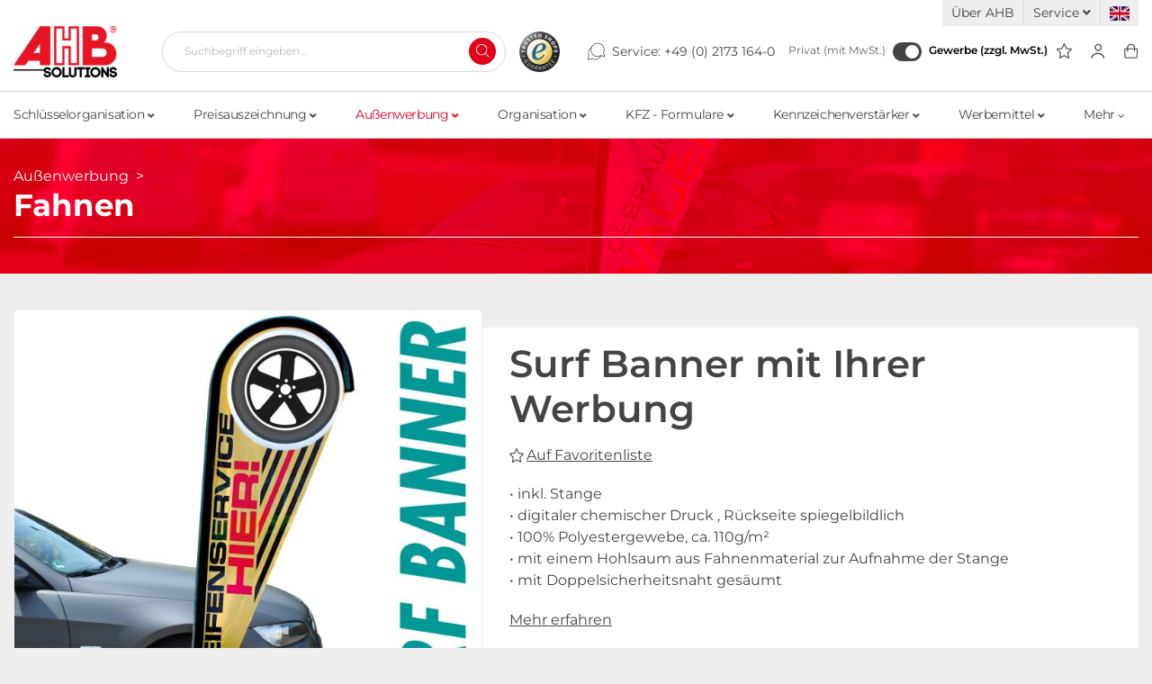

--- FILE ---
content_type: text/html; charset=UTF-8
request_url: https://www.ahb-shop.com/Aussenwerbung/Fahnen/Surf-Banner-mit-Ihrer-Werbung.html
body_size: 21218
content:
<!DOCTYPE html>
<html lang="de" >
    <head>
                        <meta http-equiv="X-UA-Compatible" content="IE=edge"><meta name="viewport" id="Viewport" content="width=device-width, initial-scale=1"><meta http-equiv="Content-Type" content="text/html; charset=UTF-8"><title>Surf Banner mit Ihrer Werbung | Online kaufen</title><meta name="description" content="Surf Banner mit Ihrer Werbung | Online kaufen im AHB Shop | Versandkostenfrei in Deutschland ab 300,- € | Mindestbestellwert 25,- €"><meta name="keywords" content=""><meta property="og:site_name" content="https://www.ahb-shop.com/"><meta property="og:title" content="Surf Banner mit Ihrer Werbung | Online kaufen"><meta property="og:description" content="Surf Banner mit Ihrer Werbung | Online kaufen im AHB Shop | Versandkostenfrei in Deutschland ab 300,- € | Mindestbestellwert 25,- €"><meta property="og:type" content="product"><meta property="og:image" content="https://www.ahb-shop.com/out/pictures/generated/product/1/665_665_75/125090200_surfbanner.jpg"><meta property="og:url" content="https://www.ahb-shop.com/aussenwerbung/fahnen/surf-banner-mit-ihrer-werbung.html"><link rel="canonical" href="https://www.ahb-shop.com/aussenwerbung/fahnen/surf-banner-mit-ihrer-werbung.html"><link rel="alternate" hreflang="x-default" href="https://www.ahb-shop.com/aussenwerbung/fahnen/surf-banner-mit-ihrer-werbung.html"/><link rel="alternate" hreflang="de" href="https://www.ahb-shop.com/aussenwerbung/fahnen/surf-banner-mit-ihrer-werbung.html"/><link rel="alternate" hreflang="en" href="https://www.ahb-shop.com/en/outdoor-displays/flags/surf-banner-set.html"/><!-- iOS Homescreen Icon (version < 4.2)--><link rel="apple-touch-icon-precomposed" media="screen and (resolution: 163dpi)" href="https://www.ahb-shop.com/out/ahb/img/favicons/favicon_512x512.png" /><!-- iOS Homescreen Icon --><link rel="apple-touch-icon-precomposed" href="https://www.ahb-shop.com/out/ahb/img/favicons/favicon_512x512.png" /><!-- iPad Homescreen Icon (version < 4.2) --><link rel="apple-touch-icon-precomposed" media="screen and (resolution: 132dpi)" href="https://www.ahb-shop.com/out/ahb/img/favicons/favicon_512x512.png" /><!-- iPad Homescreen Icon --><link rel="apple-touch-icon-precomposed" sizes="72x72" href="https://www.ahb-shop.com/out/ahb/img/favicons/favicon_512x512.png" /><!-- iPhone 4 Homescreen Icon (version < 4.2) --><link rel="apple-touch-icon-precomposed" media="screen and (resolution: 326dpi)" href="https://www.ahb-shop.com/out/ahb/img/favicons/favicon_512x512.png" /><!-- iPhone 4 Homescreen Icon --><link rel="apple-touch-icon-precomposed" sizes="114x114" href="https://www.ahb-shop.com/out/ahb/img/favicons/favicon_512x512.png" /><!-- new iPad Homescreen Icon and iOS Version > 4.2 --><link rel="apple-touch-icon-precomposed" sizes="144x144" href="https://www.ahb-shop.com/out/ahb/img/favicons/favicon_512x512.png" /><!-- Windows 8 --><meta name="msapplication-TileColor" content="#D83434"> <!-- Kachel-Farbe --><meta name="theme-color" content="#D83434"/><meta name="msapplication-TileImage" content="https://www.ahb-shop.com/out/ahb/img/favicons/favicon_512x512.png"><!-- Fluid --><link rel="fluid-icon" href="https://www.ahb-shop.com/out/ahb/img/favicons/favicon_512x512.png" title="Surf Banner mit Ihrer Werbung | Online kaufen" /><!-- Shortcut Icons --><link rel="shortcut icon" href="https://www.ahb-shop.com/out/ahb/img/favicons/favicon.ico?rand=1" type="image/x-icon" /><link rel="icon" href="https://www.ahb-shop.com/out/ahb/img/favicons/favicon_16x16.png" sizes="16x16" /><link rel="icon" href="https://www.ahb-shop.com/out/ahb/img/favicons/favicon_32x32.png" sizes="32x32" /><link rel="icon" href="https://www.ahb-shop.com/out/ahb/img/favicons/favicon_48x48.png" sizes="48x48" /><link rel="icon" href="https://www.ahb-shop.com/out/ahb/img/favicons/favicon_64x64.png" sizes="64x64" /><link rel="icon" href="https://www.ahb-shop.com/out/ahb/img/favicons/favicon_128x128.png" sizes="128x128" /><link rel="shortcut icon" href="https://www.ahb-shop.com/out/ahb/img/favicons/favicon_animated.gif" type="image/gif" sizes="512x512" /><link rel="preconnect" href="https://www.googletagmanager.com"><link rel="preconnect" href="https://www.google.com"><link rel="preconnect" href="https://www.gstatic.com"><link rel="preconnect" href="https://widgets.trustedshops.com"><link rel="preconnect" href="https://www.ahb-shop.com"><link rel="preconnect" href="https://challenges.cloudflare.com"><link rel="preload" href="" as="font" type="font/woff2" crossorigin="anonymous" /><link rel="preload" href="https://www.ahb-shop.com/modules/makaira/connect/out/dist/makaira.8cc9fa34.min.css" as="style" /><link rel="preload" href="https://www.ahb-shop.com/out/ahb/src/css/styles.min.css?1768469251" as="style" /><link rel="preload" href="https://www.ahb-shop.com/modules/ddoe/visualcms/out/src/css/font-awesome.min.css" as="style" /><link rel="preload" href="https://www.ahb-shop.com/modules/ddoe/visualcms/out/src/css/bootstrap-custom.min.css" as="style" /><link rel="preload" href="https://www.ahb-shop.com/modules/ddoe/visualcms/out/src/css/photoswipe.min.css" as="style" /><link rel="preload" href="https://www.ahb-shop.com/modules/ddoe/visualcms/out/src/css/style.min.css" as="style" /><link rel="preload" as="script" href="https://challenges.cloudflare.com/turnstile/v0/api.js"><link rel="preload" as="script" href="https://www.ahb-shop.com/modules/hal/IndividualPrint/Application/views/out/hal_print_price_ajax.js"><link rel="preload" as="script" href="https://www.ahb-shop.com/out/ahb/src/js/libs/photoswipe.min.js?1768469246"><link rel="preload" as="script" href="https://www.ahb-shop.com/out/ahb/src/js/libs/photoswipe-ui-default.min.js?1768469246"><link rel="preload" as="script" href="https://www.ahb-shop.com/out/wave/src/js/widgets/oxajax.min.js?1682596214"><link rel="preload" as="script" href="https://www.ahb-shop.com/out/wave/src/js/widgets/oxarticlevariant.min.js?1682596214"><link rel="preload" as="script" href="https://www.ahb-shop.com/out/wave/src/js/libs/jqBootstrapValidation.min.js?1682596214"><link rel="preload" as="script" href="https://www.ahb-shop.com/modules/makaira/connect/out/dist/makaira.7bf9b2dd.min.js"><!-- Google Tag Manager --><script>(function(w,d,s,l,i){w[l]=w[l]||[];w[l].push({'gtm.start':new Date().getTime(),event:'gtm.js'});var f=d.getElementsByTagName(s)[0],j=d.createElement(s),dl=l!='dataLayer'?'&l='+l:'';j.async=true;j.src='/gtm.php?id='+i+dl;f.parentNode.insertBefore(j,f);})(window,document,'script','dataLayer','GTM-TR3HG6');</script><!-- End Google Tag Manager -->

                <link rel="stylesheet" type="text/css" href="https://www.ahb-shop.com/modules/makaira/connect/out/dist/makaira.8cc9fa34.min.css" />
<link rel="stylesheet" type="text/css" href="https://www.ahb-shop.com/out/ahb/src/css/styles.min.css?1768469251" />
<link rel="stylesheet" type="text/css" href="https://www.ahb-shop.com/modules/ddoe/visualcms/out/src/css/font-awesome.min.css" />
<link rel="stylesheet" type="text/css" href="https://www.ahb-shop.com/modules/ddoe/visualcms/out/src/css/bootstrap-custom.min.css" />
<link rel="stylesheet" type="text/css" href="https://www.ahb-shop.com/modules/ddoe/visualcms/out/src/css/photoswipe.min.css" />
<link rel="stylesheet" type="text/css" href="https://www.ahb-shop.com/modules/ddoe/visualcms/out/src/css/style.min.css" />


                    <style>
                body {
                    background:#EEEEEE;
                }
            </style>
            </head>
  <!-- OXID eShop Enterprise Edition, Version 6, Shopping Cart System (c) OXID eSales AG 2003 - 2026 - https://www.oxid-esales.com -->

    <body class="cl-details is-lang-de">

    <!-- Google Tag Manager (noscript) -->
    <noscript><iframe src="https://www.googletagmanager.com/ns.html?id=GTM-TR3HG6"
                      height="0" width="0" style="display:none;visibility:hidden"></iframe></noscript>
    <!-- End Google Tag Manager (noscript) -->

        
        <div id="svg-icons" style="display: none;">
            <svg xmlns="http://www.w3.org/2000/svg" style="display: none;">

    <symbol id="menu" viewBox="0 0 21 19">
        <path d="M20 1H1" stroke-linecap="round" stroke-linejoin="round"/>
        <path d="M20 9.30774H1" stroke-linecap="round" stroke-linejoin="round"/>
        <path d="M20 17.6154H1" stroke-linecap="round" stroke-linejoin="round"/>
    </symbol>

    <symbol id="basket" viewBox="0 0 17 18">
        <path fill-rule="evenodd" clip-rule="evenodd" d="M1.94126 7.14378C1.91858 7.14305 1.89603 7.14711 1.87499 7.15571C1.8539 7.16433 1.83476 7.17731 1.81875 7.19383C1.80275 7.21035 1.79017 7.2301 1.78182 7.25187C1.77428 7.27154 1.77033 7.29249 1.77019 7.31366L2.3638 16.5081C2.37049 16.5526 2.39199 16.5935 2.42474 16.6236C2.45956 16.6555 2.50461 16.6731 2.5512 16.6728L2.55463 16.6728L14.7005 16.6728V17.2564L14.7046 16.6728C14.7509 16.6731 14.7957 16.6559 14.8305 16.6243C14.8633 16.5944 14.885 16.5537 14.892 16.5093L15.6084 7.32298C15.6048 7.2771 15.5855 7.23383 15.5538 7.20105C15.5184 7.16457 15.4705 7.14407 15.4205 7.14407H1.95903C1.9531 7.14407 1.94718 7.14397 1.94126 7.14378ZM14.6988 17.84H2.55618C2.23067 17.8416 1.91607 17.7189 1.67289 17.4955C1.42924 17.2717 1.27455 16.9626 1.23868 16.628C1.23777 16.6196 1.23704 16.6111 1.2365 16.6026L0.640895 7.37742C0.640455 7.3706 0.640131 7.36378 0.639923 7.35695C0.634357 7.17422 0.665112 6.99222 0.730336 6.82218C0.795542 6.65219 0.893803 6.49777 1.01909 6.36845C1.14437 6.23914 1.29399 6.13772 1.45868 6.07042C1.62027 6.00439 1.79302 5.97258 1.96665 5.97681H15.4205C15.7704 5.97681 16.106 6.12029 16.3534 6.37567C16.6009 6.63106 16.7399 6.97744 16.7399 7.33861C16.7399 7.35424 16.7393 7.36986 16.7381 7.38544L16.018 16.6184C16.0174 16.6262 16.0167 16.6339 16.0158 16.6416C15.9769 16.9738 15.8209 17.2795 15.5776 17.5006C15.3348 17.721 15.0221 17.8418 14.6988 17.84Z"/>
        <path fill-rule="evenodd" clip-rule="evenodd" d="M8.68957 2.0572C7.77593 2.0572 6.89973 2.40502 6.25369 3.02414C5.60765 3.64326 5.2447 4.48297 5.2447 5.35853V9.63084C5.2447 9.95259 4.97253 10.2134 4.63679 10.2134C4.30104 10.2134 4.02887 9.95259 4.02887 9.63084V5.35853C4.02887 4.17394 4.51992 3.03786 5.39397 2.20023C6.26802 1.3626 7.45347 0.892029 8.68957 0.892029C9.92566 0.892029 11.1111 1.3626 11.9852 2.20023C12.8592 3.03787 13.3503 4.17394 13.3503 5.35853V9.63084C13.3503 9.95259 13.0781 10.2134 12.7424 10.2134C12.4066 10.2134 12.1344 9.95259 12.1344 9.63084V5.35853C12.1344 4.48296 11.7715 3.64326 11.1255 3.02414C10.4794 2.40502 9.60321 2.0572 8.68957 2.0572Z"/>
    </symbol>

    <symbol id="profil" viewBox="0 0 18 20">
        <path fill-rule="evenodd" clip-rule="evenodd" d="M9.82363 2.37009C8.99035 2.37009 8.19117 2.68111 7.60191 3.23471C7.01267 3.78829 6.68165 4.53909 6.68165 5.32196C6.68165 6.14989 7.04567 7.05047 7.65149 7.74126C8.25725 8.43198 9.03463 8.83925 9.82363 8.83925C10.6132 8.83925 11.3906 8.43264 11.996 7.74286C12.6014 7.05297 12.9656 6.15251 12.9656 5.32196C12.9656 4.53909 12.6346 3.78829 12.0454 3.23471C11.4561 2.68111 10.6569 2.37009 9.82363 2.37009ZM6.51991 2.21818C7.39609 1.39501 8.58447 0.932495 9.82363 0.932495C11.0628 0.932495 12.2512 1.39501 13.1274 2.21818C14.0036 3.04136 14.4958 4.1578 14.4958 5.32196C14.4958 6.51841 13.9852 7.736 13.1766 8.65741C12.3678 9.57892 11.1916 10.2768 9.82363 10.2768C8.45507 10.2768 7.27891 9.57719 6.47052 8.65541C5.66219 7.73371 5.15146 6.51625 5.15146 5.32196C5.15146 4.1578 5.64371 3.04136 6.51991 2.21818Z"/>
        <path fill-rule="evenodd" clip-rule="evenodd" d="M0.494778 18.7087C1.15947 15.4794 4.88804 12.6129 9.23967 12.6129C13.5924 12.6129 17.314 15.4801 17.9843 18.7074C18.07 19.12 17.7964 19.5223 17.3733 19.6059C16.9502 19.6894 16.5377 19.4227 16.452 19.01C15.955 16.6167 12.9853 14.1375 9.23967 14.1375C5.49295 14.1375 2.51981 16.6174 2.02759 19.0087C1.94263 19.4215 1.53062 19.689 1.10735 19.6061C0.684074 19.5233 0.409817 19.1215 0.494778 18.7087Z"/>
    </symbol>

    <symbol id="star" viewBox="0 0 22 22">
        <path fill-rule="evenodd" clip-rule="evenodd" d="M10.9974 3.34862e-08C11.2698 -8.50223e-05 11.5186 0.161869 11.6392 0.417781L14.655 6.81436L21.387 7.83777C21.6567 7.87876 21.8807 8.0766 21.9649 8.34812C22.0491 8.61963 21.979 8.91771 21.7839 9.11701L16.9101 14.0967L18.0629 21.1229C18.1091 21.4042 17.9988 21.6887 17.7785 21.8566C17.5582 22.0245 17.2661 22.0467 17.0249 21.914L10.9977 18.5972L4.97532 21.9139C4.73415 22.0467 4.44193 22.0245 4.22155 21.8566C4.00118 21.6887 3.89089 21.4043 3.93706 21.1229L5.08993 14.0967L0.216096 9.11701C0.0210277 8.91771 -0.049145 8.61963 0.0350862 8.34812C0.119317 8.0766 0.343342 7.87876 0.612956 7.83777L7.34472 6.8144L10.3558 0.418182C10.4763 0.162194 10.725 8.50297e-05 10.9974 3.34862e-08ZM10.9981 2.44418L8.46183 7.83182C8.35757 8.05329 8.15596 8.20678 7.92275 8.24223L2.2538 9.10403L6.35865 13.298C6.52736 13.4704 6.6043 13.7187 6.56437 13.9621L5.59354 19.8789L10.6647 17.0861C10.8731 16.9713 11.1219 16.9713 11.3304 17.086L16.4066 19.8795L15.4356 13.9621C15.3957 13.7187 15.4726 13.4704 15.6414 13.298L19.7462 9.10403L14.0773 8.24223C13.8442 8.2068 13.6427 8.05348 13.5384 7.83222L10.9981 2.44418Z"/>
    </symbol>

    <svg id="star-filled" viewBox="0 0 19 19" fill="none" xmlns="http://www.w3.org/2000/svg">
        <path fill-rule="evenodd" clip-rule="evenodd" d="M9.29185 0.620717C9.51273 0.620648 9.71449 0.751978 9.81233 0.9595L12.2578 6.14654L17.7169 6.97643C17.9355 7.00967 18.1172 7.17011 18.1855 7.39028C18.2538 7.61045 18.1969 7.85217 18.0387 8.01378L14.0865 12.0518L15.0214 17.7495C15.0588 17.9776 14.9694 18.2082 14.7907 18.3444C14.6121 18.4806 14.3752 18.4986 14.1796 18.391L9.29212 15.7013L4.40849 18.3909C4.21292 18.4986 3.97596 18.4806 3.79725 18.3445C3.61855 18.2083 3.52912 17.9776 3.56656 17.7495L4.50143 12.0518L0.549192 8.01378C0.39101 7.85217 0.334106 7.61045 0.40241 7.39028C0.470714 7.17011 0.652377 7.00967 0.871009 6.97643L6.32986 6.14658L8.77156 0.959824C8.86928 0.752242 9.07097 0.620786 9.29185 0.620717Z" fill="#444444"/>
    </svg>


    <symbol id="search" viewBox="0 0 16 16">
        <path fill-rule="evenodd" clip-rule="evenodd" d="M6.60963 1C3.51152 1 1 3.51152 1 6.60963C1 9.70775 3.51152 12.2193 6.60963 12.2193C9.70775 12.2193 12.2193 9.70775 12.2193 6.60963C12.2193 3.51152 9.70775 1 6.60963 1ZM0 6.60963C0 2.95923 2.95923 0 6.60963 0C10.26 0 13.2193 2.95923 13.2193 6.60963C13.2193 10.26 10.26 13.2193 6.60963 13.2193C2.95923 13.2193 0 10.26 0 6.60963Z"/>
        <path fill-rule="evenodd" clip-rule="evenodd" d="M10.5687 10.5688C10.764 10.3735 11.0806 10.3735 11.2759 10.5688L15.4735 14.7665C15.6688 14.9618 15.6688 15.2783 15.4735 15.4736C15.2783 15.6689 14.9617 15.6689 14.7664 15.4736L10.5687 11.2759C10.3735 11.0807 10.3735 10.7641 10.5687 10.5688Z"/>
    </symbol>

    <symbol id="service" viewBox="0 0 23 21">
        <path fill-rule="evenodd" clip-rule="evenodd" d="M5.45634 5.88C5.58403 6.05382 5.54662 6.29823 5.3728 6.42592C3.96704 7.45854 2.95996 8.94397 2.52113 10.6321C2.08229 12.3203 2.23848 14.1081 2.96341 15.6946C3.00096 15.7768 3.00885 15.8694 2.98575 15.9567L1.9006 20.06L5.69951 19.0537C5.80129 19.0267 5.90966 19.042 6.00002 19.096C6.93399 19.6549 7.977 20.0068 9.05861 20.128C10.1402 20.2492 11.2352 20.1369 12.2698 19.7987C13.3043 19.4605 14.2542 18.9043 15.0553 18.1676C15.8564 17.4309 16.4902 16.5308 16.9137 15.5282C16.9976 15.3295 17.2267 15.2365 17.4254 15.3204C17.6241 15.4043 17.7171 15.6334 17.6332 15.8321C17.1662 16.9376 16.4674 17.9301 15.584 18.7425C14.7006 19.5548 13.6532 20.1682 12.5125 20.5411C11.3717 20.914 10.1643 21.0378 8.97162 20.9042C7.83408 20.7767 6.73525 20.4178 5.74254 19.8502L1.45134 20.987C1.31689 21.0226 1.17363 20.984 1.07526 20.8857C0.976887 20.7873 0.938242 20.6441 0.973804 20.5096L2.19544 15.8903C1.44544 14.1729 1.29305 12.252 1.76521 10.4356C2.24922 8.5737 3.35996 6.93537 4.91043 5.79645C5.08425 5.66877 5.32866 5.70618 5.45634 5.88Z"/>
        <path fill-rule="evenodd" clip-rule="evenodd" d="M12.0222 0.462773C14.0143 0.197447 16.0356 0.654481 17.7198 1.75101C19.404 2.84755 20.6398 4.51107 21.2031 6.4402C21.7534 8.32436 21.6267 10.3402 20.8478 12.1387L22.0696 16.7586C22.1052 16.8931 22.0665 17.0363 21.9682 17.1347C21.8698 17.233 21.7265 17.2716 21.5921 17.236L17.3007 16.0992C15.6065 17.0664 13.6268 17.4152 11.7011 17.0825C9.72068 16.7404 7.92833 15.7003 6.64874 14.1506C5.36915 12.6009 4.68698 10.6441 4.72581 8.63476C4.76463 6.62543 5.52189 4.69645 6.8604 3.19733C8.1989 1.69821 10.0301 0.728099 12.0222 0.462773ZM17.2937 2.40555C15.7659 1.41087 13.9324 0.996292 12.1253 1.23697C10.3183 1.47765 8.65716 2.35764 7.443 3.71751C6.22883 5.07738 5.54191 6.82717 5.50669 8.64985C5.47147 10.4725 6.09028 12.2476 7.251 13.6533C8.41173 15.0591 10.0376 16.0026 11.834 16.3129C13.6304 16.6232 15.4786 16.2798 17.0436 15.3449C17.134 15.2909 17.2422 15.2757 17.3439 15.3026L21.1428 16.309L20.0577 12.2058C20.0347 12.1188 20.0424 12.0266 20.0795 11.9447C20.8318 10.2842 20.9645 8.40908 20.4534 6.65915C19.9424 4.90921 18.8214 3.40022 17.2937 2.40555Z"/>
    </symbol>

    <symbol id="check" fill="none" viewBox="0 0 35 35">
        <rect x="1" y="1" width="33" height="33" fill="white" stroke="#E51526" stroke-width="2"/>
        <path d="M9.69232 20.3269L14.7404 23.6923L23.1539 10.2307" stroke="#E51526" stroke-width="3" stroke-linecap="round" stroke-linejoin="round"/>
    </symbol>


</svg>        </div>
    


    <div class="fullwidth-container">
        <div class="main-row">
                                
    
            

        <header id="header" class="header">
        <div class="header-top-bar">
            <div class="container">
                <div class="row">
                    <div class="top-menu col-12">
                        <ul>
                                                            <li>
                                    <a href="https://www.ahb-shop.com/ueber-uns/">Über AHB</a>
                                </li>
                            
                            
                                                            <li>
                                    <a href="#" data-toggle="dropdown">
                                        Service
                                        <i class="fas fa-angle-down"></i>
                                    </a>
                                    <div class="dropdown-menu shadowBox">
                                        <ul class="linkDropdownMenu">

                                            <li>
                                                <a href="https://www.ahb-shop.com/direktbestellung/">
                                                    <i class="fas fa-angle-right"></i> Direktbestellung
                                                </a>
                                            </li>

                                                                                            <li>
                                                    <a href="https://www.ahb-shop.com/kataloge/">
                                                        <i class="fas fa-angle-right"></i> Kataloge
                                                    </a>
                                                </li>
                                            
                                                                                                                                                <li>
                                                        <a href="https://www.ahb-shop.com/videos/">
                                                            <i class="fas fa-angle-right"></i> Videos
                                                        </a>
                                                    </li>
                                                                                                                                                                                                <li>
                                                        <a href="https://www.ahb-shop.com/zahlung-lieferung/">
                                                            <i class="fas fa-angle-right"></i> Zahlung &amp; Lieferung
                                                        </a>
                                                    </li>
                                                                                                                                                                                                <li>
                                                        <a href="https://www.ahb-shop.com/bestellscheine/">
                                                            <i class="fas fa-angle-right"></i> Bestellscheine
                                                        </a>
                                                    </li>
                                                                                                                                                                                                <li>
                                                        <a href="https://www.ahb-shop.com/personalisierte-werbung/">
                                                            <i class="fas fa-angle-right"></i> Personalisierte Werbung
                                                        </a>
                                                    </li>
                                                                                                                                                                                                <li>
                                                        <a href="https://www.ahb-shop.com/individuelle-bedruckung/">
                                                            <i class="fas fa-angle-right"></i> Individuelle Bedruckung
                                                        </a>
                                                    </li>
                                                                                                                                                                                                <li>
                                                        <a href="https://www.ahb-shop.com/versandinformationen-fahnenmasten/">
                                                            <i class="fas fa-angle-right"></i> Versandinformationen Fahnenmasten
                                                        </a>
                                                    </li>
                                                                                                                                                                                                <li>
                                                        <a href="https://www.ahb-shop.com/tagesaktuelle-speditionskosten/">
                                                            <i class="fas fa-angle-right"></i> Tagesaktuelle Speditionskosten
                                                        </a>
                                                    </li>
                                                                                                                                                                                                <li>
                                                        <a href="https://www.ahb-shop.com/become-a-ahb-distributor/">
                                                            <i class="fas fa-angle-right"></i> Become a AHB distributor
                                                        </a>
                                                    </li>
                                                                                                                                                                                                <li>
                                                        <a href="https://www.ahb-shop.com/bonusvereinbarungen/">
                                                            <i class="fas fa-angle-right"></i> Bonusvereinbarungen
                                                        </a>
                                                    </li>
                                                                                                                                                                                </ul>
                                    </div>
                                </li>
                            
                            <li>
                                
                                                                        <div class="btn-group languages-menu">
                                <a class="oneOtherLanguage flag en" title="English" href="https://www.ahb-shop.com/en/outdoor-displays/flags/surf-banner-set.html" hreflang="en">
                        <img src="https://www.ahb-shop.com/out/ahb/img/lang/flag_en.png" alt="English"/>
                    </a>
                
        </div>

    
                                
                            </li>
                        </ul>
                    </div>
                </div>
            </div>
        </div>

        <div class="header-bottom-bar">
            <div id="headerFlexBox" class="container">

                
                    <nav id="mainnav" class="navbar navbar-expand-md navbar-light" role="navigation">
            
                
                    <div class="navbar-header justify-content-start">
                        <button class="navbar-toggler" type="button" data-toggle="collapse" data-target=".navbar-main-collapse" aria-controls="navbarSupportedContent" aria-expanded="false" aria-label="Toggle navigation">
                            <svg class="hal-icon hal-cat-icon" width="19px" height="16px">
                                <use xlink:href="#menu" />
                            </svg>
                        </button>
                        <span class="d-none">Menü</span>
                    </div>
                
                <div class="collapse navbar-collapse navbar-main-collapse shadowBox" id="navbarSupportedContent">
                    <ul id="navigation" class="navbar-nav nav shadowBox">
                        
                            
                                                                                                                                                                                    
                                    
                                        
                                        
                                        <li class="nav-item dropdown">
                                            <a class="nav-link" href="https://www.ahb-shop.com/schluesselorganisation/" class="dropdown-toggle" data-toggle="dropdown">
                                                                                                Schlüsselorganisation
                                                                                                    <i class="fas fa-angle-down"></i>
                                                                                            </a>

                                                                                            <div class="dropdown-menu subCategoryBox shadowBox">
                                                    <div class="container">
                                                        <div class="row">
                                                                                                                        <div class="col-12">
                                                                <ul class="subCategoryList">
                                                                                                                                        
                                                                                                                                                                                                                                                                                                                                                                                                                                                                                                                                                                                                                                                                                                                                                                                                                                                                                                                                                                                                                                        
                                                                    <li class="dropdown-item linkToMainCategory">
                                                                        <a class="dropdown-link" href="https://www.ahb-shop.com/schluesselorganisation/">
                                                                            <i class="fas fa-angle-right"></i>&nbsp;Zur Kategorie: Schlüsselorganisation
                                                                        </a>
                                                                    </li>

                                                                                                                                                                                                                                                                                            
                                                                            
                                                                                
                                                                                <li
                                                                                        class="dropdown-item odd"
                                                                                        style="order:1;"
                                                                                >
                                                                                    <a class="dropdown-link" href="https://www.ahb-shop.com/schluesselorganisation/schluesselanhaenger/" data-img-source="https://www.ahb-shop.com/out/pictures/generated/category/thumb/375_180_75/schluesselanhaenger_2024.jpg">
                                                                                        <i class="fas fa-angle-right"></i>&nbsp;Schlüsselanhänger
                                                                                    </a>
                                                                                </li>

                                                                                                                                                                                                                                                                                                                                    
                                                                                                                                                                                                                                                                                                                                                                            
                                                                            
                                                                                
                                                                                <li
                                                                                        class="dropdown-item odd lastOdd"
                                                                                        style="order:3;"
                                                                                >
                                                                                    <a class="dropdown-link" href="https://www.ahb-shop.com/schluesselorganisation/schluesselschraenke-und-safe-s/" data-img-source="https://www.ahb-shop.com/out/pictures/generated/category/thumb/375_180_75/schluesselschraenkeundsafes.jpg">
                                                                                        <i class="fas fa-angle-right"></i>&nbsp;Schlüsselschränke und Safe&#039;s
                                                                                    </a>
                                                                                </li>

                                                                                                                                                                                                                                                                                                                                    
                                                                                                                                                                                                                                                                                                                                                                            
                                                                            
                                                                                
                                                                                <li
                                                                                        class="dropdown-item even"
                                                                                        style="order:2;"
                                                                                >
                                                                                    <a class="dropdown-link" href="https://www.ahb-shop.com/schluesselorganisation/schluesselringe-und-zubehoer/" data-img-source="https://www.ahb-shop.com/out/pictures/generated/category/thumb/375_180_75/schluesselringe.jpg">
                                                                                        <i class="fas fa-angle-right"></i>&nbsp;Schlüsselringe und Zubehör
                                                                                    </a>
                                                                                </li>

                                                                                                                                                                                                                                                                                                                                    
                                                                                                                                                                                                                                                                                        </ul>
                                                            </div>
                                                                                                                    </div>
                                                    </div>

                                                </div>
                                                                                    </li>
                                                                                                                                
                                    
                                        
                                        
                                        <li class="nav-item dropdown">
                                            <a class="nav-link" href="https://www.ahb-shop.com/preisauszeichnung/" class="dropdown-toggle" data-toggle="dropdown">
                                                                                                Preisauszeichnung
                                                                                                    <i class="fas fa-angle-down"></i>
                                                                                            </a>

                                                                                            <div class="dropdown-menu subCategoryBox shadowBox">
                                                    <div class="container">
                                                        <div class="row">
                                                                                                                        <div class="col-12">
                                                                <ul class="subCategoryList">
                                                                                                                                        
                                                                                                                                                                                                                                                                                                                                                                                                                                                                                                                                                                                                                                                                                                                                                                                                                                                                                                                                                                                                                                                                                                                                                                                                                                                                                                                                                                                                                                                                                                                                                                                                                                                                                                                                                                                                                                                                                                                                                                                                                                                                                                                                                                                                                                        
                                                                    <li class="dropdown-item linkToMainCategory">
                                                                        <a class="dropdown-link" href="https://www.ahb-shop.com/preisauszeichnung/">
                                                                            <i class="fas fa-angle-right"></i>&nbsp;Zur Kategorie: Preisauszeichnung
                                                                        </a>
                                                                    </li>

                                                                                                                                                                                                                                                                                            
                                                                            
                                                                                
                                                                                <li
                                                                                        class="dropdown-item odd"
                                                                                        style="order:1;"
                                                                                >
                                                                                    <a class="dropdown-link" href="https://www.ahb-shop.com/preisauszeichnung/preisblatthalter-fuer-den-autohandel/" data-img-source="https://www.ahb-shop.com/out/pictures/generated/category/thumb/375_180_75/preisblatthalter1.jpg">
                                                                                        <i class="fas fa-angle-right"></i>&nbsp;Preisblatthalter für den Autohandel
                                                                                    </a>
                                                                                </li>

                                                                                                                                                                                                                                                                                                                                    
                                                                                                                                                                                                                                                                                                                                                                            
                                                                            
                                                                                
                                                                                <li
                                                                                        class="dropdown-item odd"
                                                                                        style="order:3;"
                                                                                >
                                                                                    <a class="dropdown-link" href="https://www.ahb-shop.com/preisauszeichnung/prospekt-und-infoboxen/" data-img-source="https://www.ahb-shop.com/out/pictures/generated/category/thumb/375_180_75/prospektboxen1.jpg">
                                                                                        <i class="fas fa-angle-right"></i>&nbsp;Prospekt- und Infoboxen
                                                                                    </a>
                                                                                </li>

                                                                                                                                                                                                                                                                                                                                    
                                                                                                                                                                                                                                                                                                                                                                            
                                                                            
                                                                                
                                                                                <li
                                                                                        class="dropdown-item odd"
                                                                                        style="order:5;"
                                                                                >
                                                                                    <a class="dropdown-link" href="https://www.ahb-shop.com/preisauszeichnung/verkaufschilder-kfz-handel-autohandel/" data-img-source="https://www.ahb-shop.com/out/pictures/generated/category/thumb/375_180_75/verkaufsschilder_1.jpg">
                                                                                        <i class="fas fa-angle-right"></i>&nbsp;Verkaufschilder KfZ-Handel / Autohandel
                                                                                    </a>
                                                                                </li>

                                                                                                                                                                                                                                                                                                                                    
                                                                                                                                                                                                                                                                                                                                                                            
                                                                            
                                                                                
                                                                                <li
                                                                                        class="dropdown-item odd lastOdd"
                                                                                        style="order:7;"
                                                                                >
                                                                                    <a class="dropdown-link" href="https://www.ahb-shop.com/preisauszeichnung/selbstbeschriftung-mit-spezialstiften/" data-img-source="https://www.ahb-shop.com/out/pictures/generated/category/thumb/375_180_75/stifte.jpg">
                                                                                        <i class="fas fa-angle-right"></i>&nbsp;Selbstbeschriftung mit Spezialstiften
                                                                                    </a>
                                                                                </li>

                                                                                                                                                                                                                                                                                                                                    
                                                                                                                                                                                                                                                                                                                                                                            
                                                                            
                                                                                
                                                                                <li
                                                                                        class="dropdown-item even"
                                                                                        style="order:2;"
                                                                                >
                                                                                    <a class="dropdown-link" href="https://www.ahb-shop.com/preisauszeichnung/werbeschilder-und-preisziffern/" data-img-source="https://www.ahb-shop.com/out/pictures/generated/category/thumb/375_180_75/werbeschilder1.jpg">
                                                                                        <i class="fas fa-angle-right"></i>&nbsp;Werbeschilder und Preisziffern
                                                                                    </a>
                                                                                </li>

                                                                                                                                                                                                                                                                                                                                    
                                                                                                                                                                                                                                                                                                                                                                            
                                                                            
                                                                                
                                                                                <li
                                                                                        class="dropdown-item even"
                                                                                        style="order:4;"
                                                                                >
                                                                                    <a class="dropdown-link" href="https://www.ahb-shop.com/preisauszeichnung/befestigungszubehoer/" data-img-source="https://www.ahb-shop.com/out/pictures/generated/category/thumb/375_180_75/ahb_kategoriebox_befestigungszubehoer.jpg">
                                                                                        <i class="fas fa-angle-right"></i>&nbsp;Befestigungszubehör
                                                                                    </a>
                                                                                </li>

                                                                                                                                                                                                                                                                                                                                    
                                                                                                                                                                                                                                                                                                                                                                            
                                                                            
                                                                                
                                                                                <li
                                                                                        class="dropdown-item even"
                                                                                        style="order:6;"
                                                                                >
                                                                                    <a class="dropdown-link" href="https://www.ahb-shop.com/preisauszeichnung/preisziffern-selbstklebend-und-auf-folie/" data-img-source="https://www.ahb-shop.com/out/pictures/generated/category/thumb/375_180_75/preisziffern1.jpg">
                                                                                        <i class="fas fa-angle-right"></i>&nbsp;Preisziffern selbstklebend und auf Folie
                                                                                    </a>
                                                                                </li>

                                                                                                                                                                                                                                                                                                                                    
                                                                                                                                                                                                                                                                                        </ul>
                                                            </div>
                                                                                                                    </div>
                                                    </div>

                                                </div>
                                                                                    </li>
                                                                                                                                
                                    
                                        
                                        
                                        <li class="nav-item active dropdown">
                                            <a class="nav-link" href="https://www.ahb-shop.com/aussenwerbung/" class="dropdown-toggle" data-toggle="dropdown">
                                                                                                Außenwerbung
                                                                                                    <i class="fas fa-angle-down"></i>
                                                                                            </a>

                                                                                            <div class="dropdown-menu subCategoryBox shadowBox">
                                                    <div class="container">
                                                        <div class="row">
                                                                                                                        <div class="col-12">
                                                                <ul class="subCategoryList">
                                                                                                                                        
                                                                                                                                                                                                                                                                                                                                                                                                                                                                                                                                                                                                                                                                                                                                                                                                                                                                                                                                                                                                                                                                                                                                                                                                                                                                                                                                                                                                                                                                                                                                                                                                                                                                                                                                                                                                                                                                                                                                                                                                                                                                                                                                                                                                                                                                                                                                                                                                                                                                                                                                                                                                                                                                                                                                                                                                                                        
                                                                    <li class="dropdown-item linkToMainCategory">
                                                                        <a class="dropdown-link" href="https://www.ahb-shop.com/aussenwerbung/">
                                                                            <i class="fas fa-angle-right"></i>&nbsp;Zur Kategorie: Außenwerbung
                                                                        </a>
                                                                    </li>

                                                                                                                                                                                                                                                                                            
                                                                            
                                                                                
                                                                                <li
                                                                                        class="dropdown-item odd"
                                                                                        style="order:1;"
                                                                                >
                                                                                    <a class="dropdown-link" href="https://www.ahb-shop.com/aussenwerbung/dekoration/" data-img-source="https://www.ahb-shop.com/out/pictures/generated/category/thumb/375_180_75/deko1.jpg">
                                                                                        <i class="fas fa-angle-right"></i>&nbsp;Dekoration
                                                                                    </a>
                                                                                </li>

                                                                                                                                                                                                                                                                                                                                    
                                                                                                                                                                                                                                                                                                                                                                            
                                                                            
                                                                                                                                                                                                                                                    
                                                                                <li
                                                                                        class="dropdown-item active odd"
                                                                                        style="order:3;"
                                                                                >
                                                                                    <a class="dropdown-link current" href="https://www.ahb-shop.com/aussenwerbung/fahnen/" data-img-source="https://www.ahb-shop.com/out/pictures/generated/category/thumb/375_180_75/fahnen1.jpg">
                                                                                        <i class="fas fa-angle-right"></i>&nbsp;Fahnen
                                                                                    </a>
                                                                                </li>

                                                                                                                                                                                                                                                                                                                                    
                                                                                                                                                                                                                                                                                                                                                                            
                                                                            
                                                                                
                                                                                <li
                                                                                        class="dropdown-item odd"
                                                                                        style="order:5;"
                                                                                >
                                                                                    <a class="dropdown-link" href="https://www.ahb-shop.com/aussenwerbung/fahnenmaste-zubehoer/" data-img-source="https://www.ahb-shop.com/out/pictures/generated/category/thumb/375_180_75/fahnenmaste1.jpg">
                                                                                        <i class="fas fa-angle-right"></i>&nbsp;Fahnenmaste &amp; Zubehör
                                                                                    </a>
                                                                                </li>

                                                                                                                                                                                                                                                                                                                                    
                                                                                                                                                                                                                                                                                                                                                                            
                                                                            
                                                                                
                                                                                <li
                                                                                        class="dropdown-item odd"
                                                                                        style="order:7;"
                                                                                >
                                                                                    <a class="dropdown-link" href="https://www.ahb-shop.com/aussenwerbung/zelte/" data-img-source="https://www.ahb-shop.com/out/pictures/generated/category/thumb/375_180_75/zelte1.jpg">
                                                                                        <i class="fas fa-angle-right"></i>&nbsp;Zelte
                                                                                    </a>
                                                                                </li>

                                                                                                                                                                                                                                                                                                                                    
                                                                                                                                                                                                                                                                                                                                                                            
                                                                            
                                                                                
                                                                                <li
                                                                                        class="dropdown-item odd lastOdd"
                                                                                        style="order:9;"
                                                                                >
                                                                                    <a class="dropdown-link" href="https://www.ahb-shop.com/aussenwerbung/werbeschilder-im-aussenbereich/" data-img-source="https://www.ahb-shop.com/out/pictures/generated/category/thumb/375_180_75/werbeschilder1(1).jpg">
                                                                                        <i class="fas fa-angle-right"></i>&nbsp;Werbeschilder im Außenbereich
                                                                                    </a>
                                                                                </li>

                                                                                                                                                                                                                                                                                                                                    
                                                                                                                                                                                                                                                                                                                                                                            
                                                                            
                                                                                
                                                                                <li
                                                                                        class="dropdown-item even"
                                                                                        style="order:2;"
                                                                                >
                                                                                    <a class="dropdown-link" href="https://www.ahb-shop.com/aussenwerbung/rampen/" data-img-source="https://www.ahb-shop.com/out/pictures/generated/category/thumb/375_180_75/rampen1.jpg">
                                                                                        <i class="fas fa-angle-right"></i>&nbsp;Rampen
                                                                                    </a>
                                                                                </li>

                                                                                                                                                                                                                                                                                                                                    
                                                                                                                                                                                                                                                                                                                                                                            
                                                                            
                                                                                
                                                                                <li
                                                                                        class="dropdown-item even"
                                                                                        style="order:4;"
                                                                                >
                                                                                    <a class="dropdown-link" href="https://www.ahb-shop.com/aussenwerbung/kundenstopper/" data-img-source="https://www.ahb-shop.com/out/pictures/generated/category/thumb/375_180_75/kundenstopper.jpg">
                                                                                        <i class="fas fa-angle-right"></i>&nbsp;Kundenstopper
                                                                                    </a>
                                                                                </li>

                                                                                                                                                                                                                                                                                                                                    
                                                                                                                                                                                                                                                                                                                                                                            
                                                                            
                                                                                
                                                                                <li
                                                                                        class="dropdown-item even"
                                                                                        style="order:6;"
                                                                                >
                                                                                    <a class="dropdown-link" href="https://www.ahb-shop.com/aussenwerbung/spannbaender/" data-img-source="https://www.ahb-shop.com/out/pictures/generated/category/thumb/375_180_75/ahb_kategoriebox_spannbaender.jpg">
                                                                                        <i class="fas fa-angle-right"></i>&nbsp;Spannbänder
                                                                                    </a>
                                                                                </li>

                                                                                                                                                                                                                                                                                                                                    
                                                                                                                                                                                                                                                                                                                                                                            
                                                                            
                                                                                
                                                                                <li
                                                                                        class="dropdown-item even"
                                                                                        style="order:8;"
                                                                                >
                                                                                    <a class="dropdown-link" href="https://www.ahb-shop.com/aussenwerbung/zubehoer/" data-img-source="https://www.ahb-shop.com/out/pictures/generated/category/thumb/375_180_75/ahb_kategoriebox_zubehoer.jpg">
                                                                                        <i class="fas fa-angle-right"></i>&nbsp;Zubehör
                                                                                    </a>
                                                                                </li>

                                                                                                                                                                                                                                                                                                                                    
                                                                                                                                                                                                                                                                                        </ul>
                                                            </div>
                                                                                                                    </div>
                                                    </div>

                                                </div>
                                                                                    </li>
                                                                                                                                
                                    
                                        
                                        
                                        <li class="nav-item dropdown">
                                            <a class="nav-link" href="https://www.ahb-shop.com/organisation/" class="dropdown-toggle" data-toggle="dropdown">
                                                                                                Organisation
                                                                                                    <i class="fas fa-angle-down"></i>
                                                                                            </a>

                                                                                            <div class="dropdown-menu subCategoryBox shadowBox">
                                                    <div class="container">
                                                        <div class="row">
                                                                                                                        <div class="col-12">
                                                                <ul class="subCategoryList">
                                                                                                                                        
                                                                                                                                                                                                                                                                                                                                                                                                                                                                                                                                                                                                                                                                                                                                                                                                                                                                                                                                                                                                                                                                                                                                                                                                                                                                                                                                                                                                                                                                                                                                                                                                                                                                                                                                                                                                                                                                                                                                                                                                                                                                                                                                                                                                                                        
                                                                    <li class="dropdown-item linkToMainCategory">
                                                                        <a class="dropdown-link" href="https://www.ahb-shop.com/organisation/">
                                                                            <i class="fas fa-angle-right"></i>&nbsp;Zur Kategorie: Organisation
                                                                        </a>
                                                                    </li>

                                                                                                                                                                                                                                                                                            
                                                                            
                                                                                
                                                                                <li
                                                                                        class="dropdown-item odd"
                                                                                        style="order:1;"
                                                                                >
                                                                                    <a class="dropdown-link" href="https://www.ahb-shop.com/organisation/werkstattorganisation/" data-img-source="https://www.ahb-shop.com/out/pictures/generated/category/thumb/375_180_75/werkstattorga1.jpg">
                                                                                        <i class="fas fa-angle-right"></i>&nbsp;Werkstattorganisation
                                                                                    </a>
                                                                                </li>

                                                                                                                                                                                                                                                                                                                                    
                                                                                                                                                                                                                                                                                                                                                                            
                                                                            
                                                                                
                                                                                <li
                                                                                        class="dropdown-item odd"
                                                                                        style="order:3;"
                                                                                >
                                                                                    <a class="dropdown-link" href="https://www.ahb-shop.com/organisation/verkaufsraumorganisation/" data-img-source="https://www.ahb-shop.com/out/pictures/generated/category/thumb/375_180_75/verkaufsraumorga1.jpg">
                                                                                        <i class="fas fa-angle-right"></i>&nbsp;Verkaufsraumorganisation
                                                                                    </a>
                                                                                </li>

                                                                                                                                                                                                                                                                                                                                    
                                                                                                                                                                                                                                                                                                                                                                            
                                                                            
                                                                                
                                                                                <li
                                                                                        class="dropdown-item odd"
                                                                                        style="order:5;"
                                                                                >
                                                                                    <a class="dropdown-link" href="https://www.ahb-shop.com/organisation/kfz-aufbereitung-reinigung/" data-img-source="https://www.ahb-shop.com/out/pictures/generated/category/thumb/375_180_75/kfzaufbereitung1.jpg">
                                                                                        <i class="fas fa-angle-right"></i>&nbsp;KFZ - Aufbereitung &amp; Reinigung
                                                                                    </a>
                                                                                </li>

                                                                                                                                                                                                                                                                                                                                    
                                                                                                                                                                                                                                                                                                                                                                            
                                                                            
                                                                                
                                                                                <li
                                                                                        class="dropdown-item odd lastOdd"
                                                                                        style="order:7;"
                                                                                >
                                                                                    <a class="dropdown-link" href="https://www.ahb-shop.com/organisation/lack-und-karosserie/" data-img-source="https://www.ahb-shop.com/out/pictures/generated/category/thumb/375_180_75/ahb_kategoriebox_lack.jpg">
                                                                                        <i class="fas fa-angle-right"></i>&nbsp;Lack und Karosserie
                                                                                    </a>
                                                                                </li>

                                                                                                                                                                                                                                                                                                                                    
                                                                                                                                                                                                                                                                                                                                                                            
                                                                            
                                                                                
                                                                                <li
                                                                                        class="dropdown-item even"
                                                                                        style="order:2;"
                                                                                >
                                                                                    <a class="dropdown-link" href="https://www.ahb-shop.com/organisation/reifentechnik/" data-img-source="https://www.ahb-shop.com/out/pictures/generated/category/thumb/375_180_75/reifentechnik1.jpg">
                                                                                        <i class="fas fa-angle-right"></i>&nbsp;Reifentechnik
                                                                                    </a>
                                                                                </li>

                                                                                                                                                                                                                                                                                                                                    
                                                                                                                                                                                                                                                                                                                                                                            
                                                                            
                                                                                
                                                                                <li
                                                                                        class="dropdown-item even"
                                                                                        style="order:4;"
                                                                                >
                                                                                    <a class="dropdown-link" href="https://www.ahb-shop.com/organisation/sicherheit/" data-img-source="https://www.ahb-shop.com/out/pictures/generated/category/thumb/375_180_75/sicherheit_17010.jpg">
                                                                                        <i class="fas fa-angle-right"></i>&nbsp;Sicherheit
                                                                                    </a>
                                                                                </li>

                                                                                                                                                                                                                                                                                                                                    
                                                                                                                                                                                                                                                                                                                                                                            
                                                                            
                                                                                
                                                                                <li
                                                                                        class="dropdown-item even"
                                                                                        style="order:6;"
                                                                                >
                                                                                    <a class="dropdown-link" href="https://www.ahb-shop.com/organisation/covid-protection/" data-img-source="https://www.ahb-shop.com/out/pictures/generated/category/thumb/375_180_75/covid.jpg">
                                                                                        <i class="fas fa-angle-right"></i>&nbsp;Covid-Protection
                                                                                    </a>
                                                                                </li>

                                                                                                                                                                                                                                                                                                                                    
                                                                                                                                                                                                                                                                                        </ul>
                                                            </div>
                                                                                                                    </div>
                                                    </div>

                                                </div>
                                                                                    </li>
                                                                                                                                
                                    
                                        
                                        
                                        <li class="nav-item dropdown">
                                            <a class="nav-link" href="https://www.ahb-shop.com/kfz-formulare/" class="dropdown-toggle" data-toggle="dropdown">
                                                                                                KFZ - Formulare
                                                                                                    <i class="fas fa-angle-down"></i>
                                                                                            </a>

                                                                                            <div class="dropdown-menu subCategoryBox shadowBox">
                                                    <div class="container">
                                                        <div class="row">
                                                                                                                        <div class="col-12">
                                                                <ul class="subCategoryList">
                                                                                                                                        
                                                                                                                                                                                                                                                                                                                                                                                                                                                                                                                                                                                                                                                                                                                                                                                                                                                                                                                                                                                                                                                                                                                                                                                                                                                                                                                                        
                                                                    <li class="dropdown-item linkToMainCategory">
                                                                        <a class="dropdown-link" href="https://www.ahb-shop.com/kfz-formulare/">
                                                                            <i class="fas fa-angle-right"></i>&nbsp;Zur Kategorie: KFZ - Formulare
                                                                        </a>
                                                                    </li>

                                                                                                                                                                                                                                                                                            
                                                                            
                                                                                
                                                                                <li
                                                                                        class="dropdown-item odd"
                                                                                        style="order:1;"
                                                                                >
                                                                                    <a class="dropdown-link" href="https://www.ahb-shop.com/kfz-formulare/werkstatt/" data-img-source="https://www.ahb-shop.com/out/pictures/generated/category/thumb/375_180_75/ahb_kategoriebox_werkstatt.jpg">
                                                                                        <i class="fas fa-angle-right"></i>&nbsp;Werkstatt
                                                                                    </a>
                                                                                </li>

                                                                                                                                                                                                                                                                                                                                    
                                                                                                                                                                                                                                                                                                                                                                            
                                                                            
                                                                                
                                                                                <li
                                                                                        class="dropdown-item odd lastOdd"
                                                                                        style="order:3;"
                                                                                >
                                                                                    <a class="dropdown-link" href="https://www.ahb-shop.com/kfz-formulare/gebrauchtwagen/" data-img-source="https://www.ahb-shop.com/out/pictures/generated/category/thumb/375_180_75/gebrauchtwagen.jpg">
                                                                                        <i class="fas fa-angle-right"></i>&nbsp;Gebrauchtwagen
                                                                                    </a>
                                                                                </li>

                                                                                                                                                                                                                                                                                                                                    
                                                                                                                                                                                                                                                                                                                                                                            
                                                                            
                                                                                
                                                                                <li
                                                                                        class="dropdown-item even"
                                                                                        style="order:2;"
                                                                                >
                                                                                    <a class="dropdown-link" href="https://www.ahb-shop.com/kfz-formulare/neuwagen/" data-img-source="https://www.ahb-shop.com/out/pictures/generated/category/thumb/375_180_75/neuwagen.jpg">
                                                                                        <i class="fas fa-angle-right"></i>&nbsp;Neuwagen
                                                                                    </a>
                                                                                </li>

                                                                                                                                                                                                                                                                                                                                    
                                                                                                                                                                                                                                                                                                                                                                            
                                                                            
                                                                                
                                                                                <li
                                                                                        class="dropdown-item even"
                                                                                        style="order:4;"
                                                                                >
                                                                                    <a class="dropdown-link" href="https://www.ahb-shop.com/kfz-formulare/verwaltung/" data-img-source="https://www.ahb-shop.com/out/pictures/generated/category/thumb/375_180_75/agenturgeschaeft.jpg">
                                                                                        <i class="fas fa-angle-right"></i>&nbsp;Verwaltung
                                                                                    </a>
                                                                                </li>

                                                                                                                                                                                                                                                                                                                                    
                                                                                                                                                                                                                                                                                        </ul>
                                                            </div>
                                                                                                                    </div>
                                                    </div>

                                                </div>
                                                                                    </li>
                                                                                                                                
                                    
                                        
                                        
                                        <li class="nav-item dropdown">
                                            <a class="nav-link" href="https://www.ahb-shop.com/kennzeichenverstaerker/" class="dropdown-toggle" data-toggle="dropdown">
                                                                                                Kennzeichenverstärker
                                                                                                    <i class="fas fa-angle-down"></i>
                                                                                            </a>

                                                                                            <div class="dropdown-menu subCategoryBox shadowBox">
                                                    <div class="container">
                                                        <div class="row">
                                                                                                                        <div class="col-12">
                                                                <ul class="subCategoryList">
                                                                                                                                        
                                                                                                                                                                                                                                                                                                                                                                                                                                                                                                                                                                                                                                                                                                                                        
                                                                    <li class="dropdown-item linkToMainCategory">
                                                                        <a class="dropdown-link" href="https://www.ahb-shop.com/kennzeichenverstaerker/">
                                                                            <i class="fas fa-angle-right"></i>&nbsp;Zur Kategorie: Kennzeichenverstärker
                                                                        </a>
                                                                    </li>

                                                                                                                                                                                                                                                                                            
                                                                            
                                                                                
                                                                                <li
                                                                                        class="dropdown-item odd lastOdd"
                                                                                        style="order:1;"
                                                                                >
                                                                                    <a class="dropdown-link" href="https://www.ahb-shop.com/kennzeichenverstaerker/kennzeichenverstaerker/" data-img-source="https://www.ahb-shop.com/out/pictures/generated/category/thumb/375_180_75/kennzeichen1.jpg">
                                                                                        <i class="fas fa-angle-right"></i>&nbsp;Kennzeichenverstärker
                                                                                    </a>
                                                                                </li>

                                                                                                                                                                                                                                                                                                                                    
                                                                                                                                                                                                                                                                                                                                                                            
                                                                            
                                                                                
                                                                                <li
                                                                                        class="dropdown-item even"
                                                                                        style="order:2;"
                                                                                >
                                                                                    <a class="dropdown-link" href="https://www.ahb-shop.com/kennzeichenverstaerker/miniletter-kennzeicheneinleger/" data-img-source="https://www.ahb-shop.com/out/pictures/generated/category/thumb/375_180_75/miniletter1.jpg">
                                                                                        <i class="fas fa-angle-right"></i>&nbsp;Miniletter / Kennzeicheneinleger
                                                                                    </a>
                                                                                </li>

                                                                                                                                                                                                                                                                                                                                    
                                                                                                                                                                                                                                                                                        </ul>
                                                            </div>
                                                                                                                    </div>
                                                    </div>

                                                </div>
                                                                                    </li>
                                                                                                                                
                                    
                                        
                                        
                                        <li class="nav-item dropdown">
                                            <a class="nav-link" href="https://www.ahb-shop.com/werbemittel/" class="dropdown-toggle" data-toggle="dropdown">
                                                                                                Werbemittel
                                                                                                    <i class="fas fa-angle-down"></i>
                                                                                            </a>

                                                                                            <div class="dropdown-menu subCategoryBox shadowBox">
                                                    <div class="container">
                                                        <div class="row">
                                                                                                                        <div class="col-12">
                                                                <ul class="subCategoryList">
                                                                                                                                        
                                                                                                                                                                                                                                                                                                                                                                                                                                                                                                                                                                                                                                                                                                                                                                                                                                                                                                                                                                                                                                                                                                                                                                                                                                                                                                                                                                                                                                                                                                                                                                                                                                                                                                                                                                                                                                                                                                                                                                                                                                                                                                                                                                                                                                                                                                                                                                                                                                                                                                                                                                                                                                                                                                                                                                                                                                                                                                                                                                                                                                                                                                                                        
                                                                    <li class="dropdown-item linkToMainCategory">
                                                                        <a class="dropdown-link" href="https://www.ahb-shop.com/werbemittel/">
                                                                            <i class="fas fa-angle-right"></i>&nbsp;Zur Kategorie: Werbemittel
                                                                        </a>
                                                                    </li>

                                                                                                                                                                                                                                                                                            
                                                                            
                                                                                
                                                                                <li
                                                                                        class="dropdown-item odd"
                                                                                        style="order:1;"
                                                                                >
                                                                                    <a class="dropdown-link" href="https://www.ahb-shop.com/werbemittel/schluesseltaschen/" data-img-source="https://www.ahb-shop.com/out/pictures/generated/category/thumb/375_180_75/schluesseltaschen1.jpg">
                                                                                        <i class="fas fa-angle-right"></i>&nbsp;Schlüsseltaschen
                                                                                    </a>
                                                                                </li>

                                                                                                                                                                                                                                                                                                                                    
                                                                                                                                                                                                                                                                                                                                                                            
                                                                            
                                                                                
                                                                                <li
                                                                                        class="dropdown-item odd"
                                                                                        style="order:3;"
                                                                                >
                                                                                    <a class="dropdown-link" href="https://www.ahb-shop.com/werbemittel/schluesselanhaenger-mit-firmeneindruck/" data-img-source="https://www.ahb-shop.com/out/pictures/generated/category/thumb/375_180_75/schluesselanhaenger1.jpg">
                                                                                        <i class="fas fa-angle-right"></i>&nbsp;Schlüsselanhänger mit Firmeneindruck
                                                                                    </a>
                                                                                </li>

                                                                                                                                                                                                                                                                                                                                    
                                                                                                                                                                                                                                                                                                                                                                            
                                                                            
                                                                                
                                                                                <li
                                                                                        class="dropdown-item odd"
                                                                                        style="order:5;"
                                                                                >
                                                                                    <a class="dropdown-link" href="https://www.ahb-shop.com/werbemittel/ausweis-fahrzeugschein-und-wagenpapiertaschen/" data-img-source="https://www.ahb-shop.com/out/pictures/generated/category/thumb/375_180_75/ahb_kategoriebox_ausweistaschen.jpg">
                                                                                        <i class="fas fa-angle-right"></i>&nbsp;Ausweis,- Fahrzeugschein- und Wagenpapiertaschen
                                                                                    </a>
                                                                                </li>

                                                                                                                                                                                                                                                                                                                                    
                                                                                                                                                                                                                                                                                                                                                                            
                                                                            
                                                                                
                                                                                <li
                                                                                        class="dropdown-item odd"
                                                                                        style="order:7;"
                                                                                >
                                                                                    <a class="dropdown-link" href="https://www.ahb-shop.com/werbemittel/namensschilder/" data-img-source="https://www.ahb-shop.com/out/pictures/generated/category/thumb/375_180_75/namensschilder.jpg">
                                                                                        <i class="fas fa-angle-right"></i>&nbsp;Namensschilder
                                                                                    </a>
                                                                                </li>

                                                                                                                                                                                                                                                                                                                                    
                                                                                                                                                                                                                                                                                                                                                                            
                                                                            
                                                                                
                                                                                <li
                                                                                        class="dropdown-item odd lastOdd"
                                                                                        style="order:9;"
                                                                                >
                                                                                    <a class="dropdown-link" href="https://www.ahb-shop.com/werbemittel/werbeartikel-rund-um-handys-und-tablets/" data-img-source="https://www.ahb-shop.com/out/pictures/generated/category/thumb/375_180_75/ahb_kategoriebox_handytablet.jpg">
                                                                                        <i class="fas fa-angle-right"></i>&nbsp;Werbeartikel rund um Handys und Tablets
                                                                                    </a>
                                                                                </li>

                                                                                                                                                                                                                                                                                                                                    
                                                                                                                                                                                                                                                                                                                                                                            
                                                                            
                                                                                
                                                                                <li
                                                                                        class="dropdown-item even"
                                                                                        style="order:2;"
                                                                                >
                                                                                    <a class="dropdown-link" href="https://www.ahb-shop.com/werbemittel/kugelschreiber/" data-img-source="https://www.ahb-shop.com/out/pictures/generated/category/thumb/375_180_75/kugelschreiber1.jpg">
                                                                                        <i class="fas fa-angle-right"></i>&nbsp;Kugelschreiber
                                                                                    </a>
                                                                                </li>

                                                                                                                                                                                                                                                                                                                                    
                                                                                                                                                                                                                                                                                                                                                                            
                                                                            
                                                                                
                                                                                <li
                                                                                        class="dropdown-item even"
                                                                                        style="order:4;"
                                                                                >
                                                                                    <a class="dropdown-link" href="https://www.ahb-shop.com/werbemittel/parkscheiben-und-eiskratzer/" data-img-source="https://www.ahb-shop.com/out/pictures/generated/category/thumb/375_180_75/ahb_kategoriebox_parkscheiben.jpg">
                                                                                        <i class="fas fa-angle-right"></i>&nbsp;Parkscheiben und Eiskratzer
                                                                                    </a>
                                                                                </li>

                                                                                                                                                                                                                                                                                                                                    
                                                                                                                                                                                                                                                                                                                                                                            
                                                                            
                                                                                
                                                                                <li
                                                                                        class="dropdown-item even"
                                                                                        style="order:6;"
                                                                                >
                                                                                    <a class="dropdown-link" href="https://www.ahb-shop.com/werbemittel/werbeartikel-rund-ums-auto/" data-img-source="https://www.ahb-shop.com/out/pictures/generated/category/thumb/375_180_75/ahb_kategoriebox_rundumsauto.jpg">
                                                                                        <i class="fas fa-angle-right"></i>&nbsp;Werbeartikel rund ums Auto
                                                                                    </a>
                                                                                </li>

                                                                                                                                                                                                                                                                                                                                    
                                                                                                                                                                                                                                                                                                                                                                            
                                                                            
                                                                                
                                                                                <li
                                                                                        class="dropdown-item even"
                                                                                        style="order:8;"
                                                                                >
                                                                                    <a class="dropdown-link" href="https://www.ahb-shop.com/werbemittel/feuerzeuge/" data-img-source="https://www.ahb-shop.com/out/pictures/generated/category/thumb/375_180_75/ahb_kategoriebox_feuerzeuge.jpg">
                                                                                        <i class="fas fa-angle-right"></i>&nbsp;Feuerzeuge
                                                                                    </a>
                                                                                </li>

                                                                                                                                                                                                                                                                                                                                    
                                                                                                                                                                                                                                                                                                                                                                            
                                                                            
                                                                                
                                                                                <li
                                                                                        class="dropdown-item even"
                                                                                        style="order:10;"
                                                                                >
                                                                                    <a class="dropdown-link" href="https://www.ahb-shop.com/werbemittel/werbegeschenke/" data-img-source="https://www.ahb-shop.com/out/pictures/generated/category/thumb/375_180_75/ahb_kategoriebox_werbegeschenke.jpg">
                                                                                        <i class="fas fa-angle-right"></i>&nbsp;Werbegeschenke
                                                                                    </a>
                                                                                </li>

                                                                                                                                                                                                                                                                                                                                    
                                                                                                                                                                                                                                                                                        </ul>
                                                            </div>
                                                                                                                    </div>
                                                    </div>

                                                </div>
                                                                                    </li>
                                                                                                                                
                                    
                                        
                                        
                                        <li class="nav-item">
                                            <a class="nav-link" href="https://www.ahb-shop.com/solarenergie/">
                                                                                                Solarenergie
                                                                                            </a>

                                                                                    </li>
                                                                                                                                                                                            
                                    
                                        
                                        
                                        <li class="nav-item">
                                            <a class="nav-link" href="https://www.ahb-shop.com/neu/">
                                                                                                Neu
                                                                                            </a>

                                                                                    </li>
                                                                                                                                
                                    
                                        
                                        
                                        <li class="nav-item withIcon">
                                            <a class="nav-link" href="https://www.ahb-shop.com/sale/">
                                                                                                    <img class="hal-cat-icon" src="https://www.ahb-shop.com/out/pictures/generated/category/icon/168_100_75/sale.png" alt="Sale" height="22px" />
                                                                                                Sale
                                                                                            </a>

                                                                                    </li>
                                                                                                                                                                                    

                        <li class="extraContentRow onlyUntilXs">
                            <a class="nav-link" href="https://www.ahb-shop.com/direktbestellung/">Direktbestellung</a>
                        </li>

                        
                                                    <li class="extraContentRow onlyUntilXs nav-item dropdown">
                                <a class="nav-link" data-toggle="dropdown" href="#">Service</a>

                                <div class="dropdown-menu subCategoryBox shadowBox">
                                    <div class="container">
                                        <div class="row">
                                            <div class="col-xs-12">
                                                <ul class="subCategoryList">
                                                                                                                                                                        <li class="dropdown-item">
                                                                <a class="dropdown-link" href="https://www.ahb-shop.com/videos/">
                                                                    <i class="fas fa-angle-right"></i>&nbsp;Videos
                                                                </a>
                                                            </li>
                                                                                                                                                                                                                                <li class="dropdown-item">
                                                                <a class="dropdown-link" href="https://www.ahb-shop.com/zahlung-lieferung/">
                                                                    <i class="fas fa-angle-right"></i>&nbsp;Zahlung &amp; Lieferung
                                                                </a>
                                                            </li>
                                                                                                                                                                                                                                <li class="dropdown-item">
                                                                <a class="dropdown-link" href="https://www.ahb-shop.com/bestellscheine/">
                                                                    <i class="fas fa-angle-right"></i>&nbsp;Bestellscheine
                                                                </a>
                                                            </li>
                                                                                                                                                                                                                                <li class="dropdown-item">
                                                                <a class="dropdown-link" href="https://www.ahb-shop.com/personalisierte-werbung/">
                                                                    <i class="fas fa-angle-right"></i>&nbsp;Personalisierte Werbung
                                                                </a>
                                                            </li>
                                                                                                                                                                                                                                <li class="dropdown-item">
                                                                <a class="dropdown-link" href="https://www.ahb-shop.com/individuelle-bedruckung/">
                                                                    <i class="fas fa-angle-right"></i>&nbsp;Individuelle Bedruckung
                                                                </a>
                                                            </li>
                                                                                                                                                                                                                                <li class="dropdown-item">
                                                                <a class="dropdown-link" href="https://www.ahb-shop.com/versandinformationen-fahnenmasten/">
                                                                    <i class="fas fa-angle-right"></i>&nbsp;Versandinformationen Fahnenmasten
                                                                </a>
                                                            </li>
                                                                                                                                                                                                                                <li class="dropdown-item">
                                                                <a class="dropdown-link" href="https://www.ahb-shop.com/tagesaktuelle-speditionskosten/">
                                                                    <i class="fas fa-angle-right"></i>&nbsp;Tagesaktuelle Speditionskosten
                                                                </a>
                                                            </li>
                                                                                                                                                                                                                                <li class="dropdown-item">
                                                                <a class="dropdown-link" href="https://www.ahb-shop.com/become-a-ahb-distributor/">
                                                                    <i class="fas fa-angle-right"></i>&nbsp;Become a AHB distributor
                                                                </a>
                                                            </li>
                                                                                                                                                                                                                                <li class="dropdown-item">
                                                                <a class="dropdown-link" href="https://www.ahb-shop.com/bonusvereinbarungen/">
                                                                    <i class="fas fa-angle-right"></i>&nbsp;Bonusvereinbarungen
                                                                </a>
                                                            </li>
                                                                                                                                                            </ul>
                                            </div>
                                        </div>
                                    </div>
                                </div>
                            </li>
                        
                                                    <li class="extraContentRow onlyUntilXs">
                                <a class="nav-link" href="https://www.ahb-shop.com/kataloge/">Kataloge</a>
                            </li>
                                                                            <li class="extraContentRow onlyUntilXs">
                                <a class="nav-link" href="https://www.ahb-shop.com/ueber-uns/">Über AHB</a>
                            </li>
                        
                        <li class="extraContentRow onlyUntilSm headerCategoryB2bSwitchContainer">
                            
    


<span class="b2b-switch ">
            <span class="b2c-text link-navigation-element" data-short="B2C" data-href="https://www.ahb-shop.com/index.php?cl=details&amp;nettoModeType=1&amp;fnc=changenettomode&amp;anid=d929f3c3b1a29003becd5d8620329fd8&amp;oxcid=&amp;pgNr=0&amp;cnid=16d07c6c963033bd7c4a909b500bac92&amp;actcontrol=oxwcategorytree">
            Privat (mit MwSt.)
        </span>
    
    <label class="hal-switch" aria-label="Gewerbe (zzgl. MwSt.)">
                    <span class="link-navigation-element" data-href="https://www.ahb-shop.com/index.php?cl=details&amp;nettoModeType=1&amp;fnc=changenettomode&amp;anid=d929f3c3b1a29003becd5d8620329fd8&amp;oxcid=&amp;pgNr=0&amp;cnid=16d07c6c963033bd7c4a909b500bac92&amp;actcontrol=oxwcategorytree">
                    <input type="checkbox" checked >
            <span class="slider"></span>
                    </span>
            </label>
            <span class="b2b-text active" data-short="B2B">
            Gewerbe (zzgl. MwSt.)
        </span>
    </span>                        </li>

                        <li class="extraContentRow onlyUntilXs">
                            <span class="header-service-call">
                                <svg class="hal-icon hal-cat-icon" width="21px" height="20px">
                                    <use xlink:href="#service" />
                                </svg>
                                <div class="header-service-call-text">Service: <a href="tel:+49 2173 164-0">+49 (0) 2173 164-0</a></div>
                            </span>
                        </li>

                    </ul>

                    
                </div>
            
        </nav>
    
                




                <div class="logo-col">
                    
                                                                                                <a href="https://www.ahb-shop.com/startseite/" title="" class="logo-link">
                            <img src="https://www.ahb-shop.com/out/ahb/img/logo_oxid.png" alt="AHB Shop" class="logo-img" width="81" height="40">
                        </a>
                    
                </div>
                <div class="headerB2bSwitchContainer">
                    
    


<span class="b2b-switch ">
            <span class="b2c-text link-navigation-element" data-short="B2C" data-href="https://www.ahb-shop.com/index.php?cl=details&amp;nettoModeType=1&amp;fnc=changenettomode&amp;anid=d929f3c3b1a29003becd5d8620329fd8&amp;oxcid=&amp;pgNr=0&amp;cnid=16d07c6c963033bd7c4a909b500bac92&amp;actcontrol=oxwcategorytree">
            Privat (mit MwSt.)
        </span>
    
    <label class="hal-switch" aria-label="Gewerbe (zzgl. MwSt.)">
                    <span class="link-navigation-element" data-href="https://www.ahb-shop.com/index.php?cl=details&amp;nettoModeType=1&amp;fnc=changenettomode&amp;anid=d929f3c3b1a29003becd5d8620329fd8&amp;oxcid=&amp;pgNr=0&amp;cnid=16d07c6c963033bd7c4a909b500bac92&amp;actcontrol=oxwcategorytree">
                    <input type="checkbox" checked >
            <span class="slider"></span>
                    </span>
            </label>
            <span class="b2b-text active" data-short="B2B">
            Gewerbe (zzgl. MwSt.)
        </span>
    </span>                </div>
                <div class="menus-col">
                    
                        <ul class="menu-dropdowns">
                            <li>
                                <div class="btn-group">
                                    <a href="https://www.ahb-shop.com/mein-merkzettel/">
                                        <svg class="hal-icon hal-cat-icon" width="17px" height="17px">
                                            <use xlink:href="#star" />
                                        </svg>
                                        <span class="buttonText">Favoriten</span>
                                    </a>
                                </div>
                            </li><li>
                                
                                                                                                                                                                                        <div class="btn-group service-menu showLogin">
    <a aria-label="Usercenter" class="dropdown-toggle" data-toggle="dropdown" data-href="https://www.ahb-shop.com/mein-konto/">
        
            <span class="buttonIcon iconImage">
                <svg class="hal-icon hal-cat-icon" width="17px" height="17px">
                    <use xlink:href="#profil" />
                </svg>
            </span>
            <span class="buttonText">Konto</span>
        
    </a>
    <ul class="dropdown-menu dropdown-menu-right login-menu shadowBox" role="menu">
        
            <li role="menuitem">
                <div class="row">
                    
                                            <div class="col-12">
                            <div class="service-menu-box clearfix">
                                    <form class="form" id="login" name="login" action="https://www.ahb-shop.com/index.php?" method="post">
        <div id="loginBox" class="loginBox" >
            <input type="hidden" name="stoken" value="E1300429" /><input type="hidden" name="sid" value="vdc786v662j2kd72nrjn9sunu5" />
<input type="hidden" name="lang" value="0" />
            <input type="hidden" name="cnid" value="16d07c6c963033bd7c4a909b500bac92" />
<input type="hidden" name="actcontrol" value="details" />

            <input type="hidden" name="fnc" value="login_noredirect">
            <input type="hidden" name="cl" value="details">
                        <input type="hidden" name="pgNr" value="0">
            <input type="hidden" name="CustomError" value="loginBoxErrors">
                            <input type="hidden" name="anid" value="d929f3c3b1a29003becd5d8620329fd8">
            
            <span class="lead">Anmelden</span>

            <div class="form-group">
                <input id="loginEmail" type="email" name="lgn_usr" autocomplete="email" value="" class="form-control" placeholder="E-Mail-Adresse" aria-label="E-Mail-Adresse">
            </div>

            <div class="form-group">
                <input id="loginPasword" type="password" name="lgn_pwd" autocomplete="current-password" class="form-control" value="" placeholder="Passwort" aria-label="Passwort">
            </div>

            <div class="infoText">
                            <span class="customCheckbox">
                    <input type="checkbox" class="checkbox" value="1" name="lgn_cook" id="remember">
                    <label for="remember">Passwort merken</label>
                </span> |

                            <a class="forgotPasswordOpener" href="https://www.ahb-shop.com/passwort-vergessen/" title="Passwort vergessen?">
                    Passwort vergessen?
                </a>
            </div>

            <div class="buttons">
                <button type="submit" class="btn btn-primary dark">Anmelden</button>

                                    <a class="btn btn-primary" id="registerLink" role="button" href="https://www.ahb-shop.com/konto-eroeffnen/" title="Registrieren">Registrieren</a>
                            </div>

            

        </div>
    </form>
                            </div>
                        </div>
                                    </div>
            </li>
        
    </ul>
</div>
                                
                            </li><li>
                                
                                                                                                                                                                                        <div class="btn-group minibasket-menu">

            <span class="menuElement">
            
            <span class="badge-container">
                <svg class="hal-icon hal-cat-icon" width="17px" height="17px">
                    <use xlink:href="#basket" />
                </svg>

                            </span>
            <span class="buttonText">Warenkorb</span>
        
            </span>
        <ul class="dropdown-menu dropdown-menu-right shadowBox" role="menu">
        
            <li role="menuitem">
                <div class="row">
                    <div class="col-12 ml-auto">
                        <div class="minibasket-menu-box">
                            


            
            <div class="alert alert-info">Der Warenkorb ist leer.</div>
        
    

                
    

                        </div>
                    </div>
                </div>
            </li>
        
    </ul>
</div>
                                
                            </li>
                        </ul>
                    
                </div>
                <div class="search-col">
                    
            <form class="form search" id="searchForm" role="form" action="https://www.ahb-shop.com/index.php?" method="get" name="search">
            <input type="hidden" name="stoken" value="E1300429" /><input type="hidden" name="sid" value="vdc786v662j2kd72nrjn9sunu5" />
<input type="hidden" name="lang" value="0" />
            <input type="hidden" name="cl" value="search">

            
                <div class="search-container">
                    
                        <input class="form-control" type="text" id="searchParam" name="searchparam" value="" placeholder="Suchbegriff eingeben..." aria-label="Suchbegriff eingeben...">
                    
                    
                        <button class="btn btn-primary" type="button" id="searchSubmit" title="Suchen">
                            <svg class="hal-icon hal-cat-icon" width="15px" height="15px">
                                <use xlink:href="#search" />
                            </svg>
                        </button>
                    
                </div>
            
        </form>
    



                </div>

                <div class="trustBox">
                    <div class="header-trusted-shops">
                        <picture>
                            <source srcset="https://www.ahb-shop.com/out/ahb/img/trusted_shops_badge.webp" type="image/webp">
                            <img src="https://www.ahb-shop.com/out/ahb/img/trusted_shops_badge.png" width="50px" height="50px" alt="Trusted Shops">
                        </picture>
                    </div>
                    <span class="header-service-call">
                        <svg class="hal-icon hal-cat-icon" width="21px" height="20px">
                            <use xlink:href="#service" />
                        </svg>
                        <div class="header-service-call-text">Service: <a href="tel:+49 2173 164-0">+49 (0) 2173 164-0</a></div>
                    </span>
                </div>

                <div class="separator separator-first"></div>

            </div>
        </div>

        <div class="header-checkout-bar">
            <div class="header-checkout-container container">
                <div class="checkout-logo-col">
                    
                                                                                                <a href="https://www.ahb-shop.com/startseite/" title="" class="logo-link">
                            <img src="https://www.ahb-shop.com/out/ahb/img/logo_oxid.png" alt="AHB Shop" class="logo-img" width="81" height="40">
                        </a>

                        <a href="https://www.ahb-shop.com/startseite/" title="" class="backToShop-link">
                            zurück zum Shop
                        </a>
                    
                </div>
                <div class="checkout-service-col">
                    <div class="header-trusted-shops">
                        <picture>
                            <source srcset="https://www.ahb-shop.com/out/ahb/img/trusted_shops_badge.webp" type="image/webp">
                            <img src="https://www.ahb-shop.com/out/ahb/img/trusted_shops_badge.png" width="50px" height="50px" alt="Trusted Shops">
                        </picture>
                    </div>
                    <span class="header-service-call">
                        <svg class="hal-icon hal-cat-icon" width="21px" height="20px">
                            <use xlink:href="#service" />
                        </svg>
                        <div class="header-service-call-text">Service: <a href="tel:+49 2173 164-0">+49 (0) 2173 164-0</a></div>
                    </span>
                    <span>
                        
                                                        <div class="btn-group languages-menu">
                                <a class="oneOtherLanguage flag en" title="English" href="https://www.ahb-shop.com/en/outdoor-displays/flags/surf-banner-set.html" hreflang="en">
                        <img src="https://www.ahb-shop.com/out/ahb/img/lang/flag_en.png" alt="English"/>
                    </a>
                
        </div>

    
                        
                    </span>
                </div>
            </div>
        </div>

        <div id="fixedNavigationContainer" class="shadowBox">
            <button class="navbar-toggler menuIcon fixedHeaderButton openButton" type="button" data-toggle="collapse" data-target=".navbar-main-collapse" aria-controls="navbarSupportedContent" aria-expanded="false" aria-label="Toggle navigation">
                <i class="fas fa-bars"></i>
            </button>

            <a href="https://www.ahb-shop.com/startseite/" title="" class="logo-link">
                <img src="https://www.ahb-shop.com/out/ahb/img/logo_oxid.png" alt="AHB Shop" style="width:auto;max-width:200px;height:auto;max-height:70px;" class="logo-img" width="81" height="40">
            </a>

            <a class="basketIcon fixedHeaderButton" href="https://www.ahb-shop.com/warenkorb/" rel="nofollow" aria-label="Zum Warenkorb gehen">
                <svg class="hal-icon hal-cat-icon" width="25px" height="25px">
                    <use xlink:href="#basket" />
                </svg>
                            </a>
        </div>

    </header>

    <div id="headerFullScreenMenu">

        <div class="fixedHeaderButton closeButton">
            <i class="fas fa-times"></i>
        </div>

        <div class="headerFullScreenMenuContent">
            <div class="headerFullScreenMenuContentLeft">

                <div class="serviceContainer">
                    <img class="logo" src="https://www.ahb-shop.com/out/ahb/img/ahbLogoWhiteTransparent.png" alt="AHB Shop" loading="lazy">
                    <div class="header-service-call">
                        <svg class="hal-icon hal-cat-icon" width="40px" height="40px">
                            <use xlink:href="#service" />
                        </svg>
                        <div class="header-service-call-text">Service: <a href="tel:+49 2173 164-0">+49 (0) 2173 164-0</a></div>
                    </div>
                </div>

                <div class="trustContainer">
                    <picture>
                        <source srcset="https://www.ahb-shop.com/out/ahb/img/trusted_shops_badge.webp" type="image/webp">
                        <img src="https://www.ahb-shop.com/out/ahb/img/trusted_shops_badge.png" width="50px" height="50px" alt="Trusted Shops">
                    </picture>
                </div>

            </div>
            <div class="headerFullScreenMenuContentNavigation">
                <ul class="categoryList">
    
                                    
            
            <li class="nav-item dropdown">
                <a class="nav-link" href="https://www.ahb-shop.com/schluesselorganisation/" class="dropdown-toggle" data-toggle="dropdown">
                    Schlüsselorganisation
                                    </a>

                                    <div class="dropdown-menu subCategoryBox">
                        <ul class="subCategoryList">

                            <li class="dropdown-item">
                                <a class="dropdown-link nav-link" href="https://www.ahb-shop.com/schluesselorganisation/">
                                    Zur Kategorie: Schlüsselorganisation
                                </a>

                            </li>

                                                                                                
                                                                            <li class="dropdown-item">
                                            <a class="dropdown-link nav-link" href="https://www.ahb-shop.com/schluesselorganisation/schluesselanhaenger/">
                                                Schlüsselanhänger
                                            </a>
                                        </li>
                                                                                                                                                                    
                                                                            <li class="dropdown-item">
                                            <a class="dropdown-link nav-link" href="https://www.ahb-shop.com/schluesselorganisation/schluesselschraenke-und-safe-s/">
                                                Schlüsselschränke und Safe&#039;s
                                            </a>
                                        </li>
                                                                                                                                                                    
                                                                            <li class="dropdown-item">
                                            <a class="dropdown-link nav-link" href="https://www.ahb-shop.com/schluesselorganisation/schluesselringe-und-zubehoer/">
                                                Schlüsselringe und Zubehör
                                            </a>
                                        </li>
                                                                                                                        </ul>
                    </div>
                            </li>
                    
            
            <li class="nav-item dropdown">
                <a class="nav-link" href="https://www.ahb-shop.com/preisauszeichnung/" class="dropdown-toggle" data-toggle="dropdown">
                    Preisauszeichnung
                                    </a>

                                    <div class="dropdown-menu subCategoryBox">
                        <ul class="subCategoryList">

                            <li class="dropdown-item">
                                <a class="dropdown-link nav-link" href="https://www.ahb-shop.com/preisauszeichnung/">
                                    Zur Kategorie: Preisauszeichnung
                                </a>

                            </li>

                                                                                                
                                                                            <li class="dropdown-item">
                                            <a class="dropdown-link nav-link" href="https://www.ahb-shop.com/preisauszeichnung/preisblatthalter-fuer-den-autohandel/">
                                                Preisblatthalter für den Autohandel
                                            </a>
                                        </li>
                                                                                                                                                                    
                                                                            <li class="dropdown-item">
                                            <a class="dropdown-link nav-link" href="https://www.ahb-shop.com/preisauszeichnung/prospekt-und-infoboxen/">
                                                Prospekt- und Infoboxen
                                            </a>
                                        </li>
                                                                                                                                                                    
                                                                            <li class="dropdown-item">
                                            <a class="dropdown-link nav-link" href="https://www.ahb-shop.com/preisauszeichnung/verkaufschilder-kfz-handel-autohandel/">
                                                Verkaufschilder KfZ-Handel / Autohandel
                                            </a>
                                        </li>
                                                                                                                                                                    
                                                                            <li class="dropdown-item">
                                            <a class="dropdown-link nav-link" href="https://www.ahb-shop.com/preisauszeichnung/selbstbeschriftung-mit-spezialstiften/">
                                                Selbstbeschriftung mit Spezialstiften
                                            </a>
                                        </li>
                                                                                                                                                                    
                                                                            <li class="dropdown-item">
                                            <a class="dropdown-link nav-link" href="https://www.ahb-shop.com/preisauszeichnung/werbeschilder-und-preisziffern/">
                                                Werbeschilder und Preisziffern
                                            </a>
                                        </li>
                                                                                                                                                                    
                                                                            <li class="dropdown-item">
                                            <a class="dropdown-link nav-link" href="https://www.ahb-shop.com/preisauszeichnung/befestigungszubehoer/">
                                                Befestigungszubehör
                                            </a>
                                        </li>
                                                                                                                                                                    
                                                                            <li class="dropdown-item">
                                            <a class="dropdown-link nav-link" href="https://www.ahb-shop.com/preisauszeichnung/preisziffern-selbstklebend-und-auf-folie/">
                                                Preisziffern selbstklebend und auf Folie
                                            </a>
                                        </li>
                                                                                                                        </ul>
                    </div>
                            </li>
                    
            
            <li class="nav-item active dropdown">
                <a class="nav-link" href="https://www.ahb-shop.com/aussenwerbung/" class="dropdown-toggle" data-toggle="dropdown">
                    Außenwerbung
                                    </a>

                                    <div class="dropdown-menu subCategoryBox">
                        <ul class="subCategoryList">

                            <li class="dropdown-item">
                                <a class="dropdown-link nav-link" href="https://www.ahb-shop.com/aussenwerbung/">
                                    Zur Kategorie: Außenwerbung
                                </a>

                            </li>

                                                                                                
                                                                            <li class="dropdown-item">
                                            <a class="dropdown-link nav-link" href="https://www.ahb-shop.com/aussenwerbung/dekoration/">
                                                Dekoration
                                            </a>
                                        </li>
                                                                                                                                                                    
                                                                            <li class="dropdown-item active">
                                            <a class="dropdown-link nav-link current" href="https://www.ahb-shop.com/aussenwerbung/fahnen/">
                                                Fahnen
                                            </a>
                                        </li>
                                                                                                                                                                    
                                                                            <li class="dropdown-item">
                                            <a class="dropdown-link nav-link" href="https://www.ahb-shop.com/aussenwerbung/fahnenmaste-zubehoer/">
                                                Fahnenmaste &amp; Zubehör
                                            </a>
                                        </li>
                                                                                                                                                                    
                                                                            <li class="dropdown-item">
                                            <a class="dropdown-link nav-link" href="https://www.ahb-shop.com/aussenwerbung/zelte/">
                                                Zelte
                                            </a>
                                        </li>
                                                                                                                                                                    
                                                                            <li class="dropdown-item">
                                            <a class="dropdown-link nav-link" href="https://www.ahb-shop.com/aussenwerbung/werbeschilder-im-aussenbereich/">
                                                Werbeschilder im Außenbereich
                                            </a>
                                        </li>
                                                                                                                                                                    
                                                                            <li class="dropdown-item">
                                            <a class="dropdown-link nav-link" href="https://www.ahb-shop.com/aussenwerbung/rampen/">
                                                Rampen
                                            </a>
                                        </li>
                                                                                                                                                                    
                                                                            <li class="dropdown-item">
                                            <a class="dropdown-link nav-link" href="https://www.ahb-shop.com/aussenwerbung/kundenstopper/">
                                                Kundenstopper
                                            </a>
                                        </li>
                                                                                                                                                                    
                                                                            <li class="dropdown-item">
                                            <a class="dropdown-link nav-link" href="https://www.ahb-shop.com/aussenwerbung/spannbaender/">
                                                Spannbänder
                                            </a>
                                        </li>
                                                                                                                                                                    
                                                                            <li class="dropdown-item">
                                            <a class="dropdown-link nav-link" href="https://www.ahb-shop.com/aussenwerbung/zubehoer/">
                                                Zubehör
                                            </a>
                                        </li>
                                                                                                                        </ul>
                    </div>
                            </li>
                    
            
            <li class="nav-item dropdown">
                <a class="nav-link" href="https://www.ahb-shop.com/organisation/" class="dropdown-toggle" data-toggle="dropdown">
                    Organisation
                                    </a>

                                    <div class="dropdown-menu subCategoryBox">
                        <ul class="subCategoryList">

                            <li class="dropdown-item">
                                <a class="dropdown-link nav-link" href="https://www.ahb-shop.com/organisation/">
                                    Zur Kategorie: Organisation
                                </a>

                            </li>

                                                                                                
                                                                            <li class="dropdown-item">
                                            <a class="dropdown-link nav-link" href="https://www.ahb-shop.com/organisation/werkstattorganisation/">
                                                Werkstattorganisation
                                            </a>
                                        </li>
                                                                                                                                                                    
                                                                            <li class="dropdown-item">
                                            <a class="dropdown-link nav-link" href="https://www.ahb-shop.com/organisation/verkaufsraumorganisation/">
                                                Verkaufsraumorganisation
                                            </a>
                                        </li>
                                                                                                                                                                    
                                                                            <li class="dropdown-item">
                                            <a class="dropdown-link nav-link" href="https://www.ahb-shop.com/organisation/kfz-aufbereitung-reinigung/">
                                                KFZ - Aufbereitung &amp; Reinigung
                                            </a>
                                        </li>
                                                                                                                                                                    
                                                                            <li class="dropdown-item">
                                            <a class="dropdown-link nav-link" href="https://www.ahb-shop.com/organisation/lack-und-karosserie/">
                                                Lack und Karosserie
                                            </a>
                                        </li>
                                                                                                                                                                    
                                                                            <li class="dropdown-item">
                                            <a class="dropdown-link nav-link" href="https://www.ahb-shop.com/organisation/reifentechnik/">
                                                Reifentechnik
                                            </a>
                                        </li>
                                                                                                                                                                    
                                                                            <li class="dropdown-item">
                                            <a class="dropdown-link nav-link" href="https://www.ahb-shop.com/organisation/sicherheit/">
                                                Sicherheit
                                            </a>
                                        </li>
                                                                                                                                                                    
                                                                            <li class="dropdown-item">
                                            <a class="dropdown-link nav-link" href="https://www.ahb-shop.com/organisation/covid-protection/">
                                                Covid-Protection
                                            </a>
                                        </li>
                                                                                                                        </ul>
                    </div>
                            </li>
                    
            
            <li class="nav-item dropdown">
                <a class="nav-link" href="https://www.ahb-shop.com/kfz-formulare/" class="dropdown-toggle" data-toggle="dropdown">
                    KFZ - Formulare
                                    </a>

                                    <div class="dropdown-menu subCategoryBox">
                        <ul class="subCategoryList">

                            <li class="dropdown-item">
                                <a class="dropdown-link nav-link" href="https://www.ahb-shop.com/kfz-formulare/">
                                    Zur Kategorie: KFZ - Formulare
                                </a>

                            </li>

                                                                                                
                                                                            <li class="dropdown-item">
                                            <a class="dropdown-link nav-link" href="https://www.ahb-shop.com/kfz-formulare/werkstatt/">
                                                Werkstatt
                                            </a>
                                        </li>
                                                                                                                                                                    
                                                                            <li class="dropdown-item">
                                            <a class="dropdown-link nav-link" href="https://www.ahb-shop.com/kfz-formulare/gebrauchtwagen/">
                                                Gebrauchtwagen
                                            </a>
                                        </li>
                                                                                                                                                                    
                                                                            <li class="dropdown-item">
                                            <a class="dropdown-link nav-link" href="https://www.ahb-shop.com/kfz-formulare/neuwagen/">
                                                Neuwagen
                                            </a>
                                        </li>
                                                                                                                                                                    
                                                                            <li class="dropdown-item">
                                            <a class="dropdown-link nav-link" href="https://www.ahb-shop.com/kfz-formulare/verwaltung/">
                                                Verwaltung
                                            </a>
                                        </li>
                                                                                                                        </ul>
                    </div>
                            </li>
                    
            
            <li class="nav-item dropdown">
                <a class="nav-link" href="https://www.ahb-shop.com/kennzeichenverstaerker/" class="dropdown-toggle" data-toggle="dropdown">
                    Kennzeichenverstärker
                                    </a>

                                    <div class="dropdown-menu subCategoryBox">
                        <ul class="subCategoryList">

                            <li class="dropdown-item">
                                <a class="dropdown-link nav-link" href="https://www.ahb-shop.com/kennzeichenverstaerker/">
                                    Zur Kategorie: Kennzeichenverstärker
                                </a>

                            </li>

                                                                                                
                                                                            <li class="dropdown-item">
                                            <a class="dropdown-link nav-link" href="https://www.ahb-shop.com/kennzeichenverstaerker/kennzeichenverstaerker/">
                                                Kennzeichenverstärker
                                            </a>
                                        </li>
                                                                                                                                                                    
                                                                            <li class="dropdown-item">
                                            <a class="dropdown-link nav-link" href="https://www.ahb-shop.com/kennzeichenverstaerker/miniletter-kennzeicheneinleger/">
                                                Miniletter / Kennzeicheneinleger
                                            </a>
                                        </li>
                                                                                                                        </ul>
                    </div>
                            </li>
                    
            
            <li class="nav-item dropdown">
                <a class="nav-link" href="https://www.ahb-shop.com/werbemittel/" class="dropdown-toggle" data-toggle="dropdown">
                    Werbemittel
                                    </a>

                                    <div class="dropdown-menu subCategoryBox">
                        <ul class="subCategoryList">

                            <li class="dropdown-item">
                                <a class="dropdown-link nav-link" href="https://www.ahb-shop.com/werbemittel/">
                                    Zur Kategorie: Werbemittel
                                </a>

                            </li>

                                                                                                
                                                                            <li class="dropdown-item">
                                            <a class="dropdown-link nav-link" href="https://www.ahb-shop.com/werbemittel/schluesseltaschen/">
                                                Schlüsseltaschen
                                            </a>
                                        </li>
                                                                                                                                                                    
                                                                            <li class="dropdown-item">
                                            <a class="dropdown-link nav-link" href="https://www.ahb-shop.com/werbemittel/schluesselanhaenger-mit-firmeneindruck/">
                                                Schlüsselanhänger mit Firmeneindruck
                                            </a>
                                        </li>
                                                                                                                                                                    
                                                                            <li class="dropdown-item">
                                            <a class="dropdown-link nav-link" href="https://www.ahb-shop.com/werbemittel/ausweis-fahrzeugschein-und-wagenpapiertaschen/">
                                                Ausweis,- Fahrzeugschein- und Wagenpapiertaschen
                                            </a>
                                        </li>
                                                                                                                                                                    
                                                                            <li class="dropdown-item">
                                            <a class="dropdown-link nav-link" href="https://www.ahb-shop.com/werbemittel/namensschilder/">
                                                Namensschilder
                                            </a>
                                        </li>
                                                                                                                                                                    
                                                                            <li class="dropdown-item">
                                            <a class="dropdown-link nav-link" href="https://www.ahb-shop.com/werbemittel/werbeartikel-rund-um-handys-und-tablets/">
                                                Werbeartikel rund um Handys und Tablets
                                            </a>
                                        </li>
                                                                                                                                                                    
                                                                            <li class="dropdown-item">
                                            <a class="dropdown-link nav-link" href="https://www.ahb-shop.com/werbemittel/kugelschreiber/">
                                                Kugelschreiber
                                            </a>
                                        </li>
                                                                                                                                                                    
                                                                            <li class="dropdown-item">
                                            <a class="dropdown-link nav-link" href="https://www.ahb-shop.com/werbemittel/parkscheiben-und-eiskratzer/">
                                                Parkscheiben und Eiskratzer
                                            </a>
                                        </li>
                                                                                                                                                                    
                                                                            <li class="dropdown-item">
                                            <a class="dropdown-link nav-link" href="https://www.ahb-shop.com/werbemittel/werbeartikel-rund-ums-auto/">
                                                Werbeartikel rund ums Auto
                                            </a>
                                        </li>
                                                                                                                                                                    
                                                                            <li class="dropdown-item">
                                            <a class="dropdown-link nav-link" href="https://www.ahb-shop.com/werbemittel/feuerzeuge/">
                                                Feuerzeuge
                                            </a>
                                        </li>
                                                                                                                                                                    
                                                                            <li class="dropdown-item">
                                            <a class="dropdown-link nav-link" href="https://www.ahb-shop.com/werbemittel/werbegeschenke/">
                                                Werbegeschenke
                                            </a>
                                        </li>
                                                                                                                        </ul>
                    </div>
                            </li>
                    
            
            <li class="nav-item">
                <a class="nav-link" href="https://www.ahb-shop.com/solarenergie/">
                    Solarenergie
                                    </a>

                            </li>
                                
            
            <li class="nav-item">
                <a class="nav-link" href="https://www.ahb-shop.com/neu/">
                    Neu
                                    </a>

                            </li>
                    
            
            <li class="nav-item">
                <a class="nav-link" href="https://www.ahb-shop.com/sale/">
                    Sale
                                            <img class="hal-cat-icon" src="https://www.ahb-shop.com/out/pictures/generated/category/icon/168_100_75/sale.png" alt="Sale" height="22px" />
                                    </a>

                            </li>
                        </ul>            </div>
        </div>

    </div>



                            



    

    
    
            <div class="container-fluid breadcrumbContainer">
            
                

                        
                        
    <div class="breadcrumbContainerBackground" style="background-image:url('https://www.ahb-shop.com/out/pictures/generated/category/promo_icon/1570_365_75/ahb_kategorievisual_aussenwerbung.jpg');background-size:cover;">
        <div class="container"><ol itemscope itemtype="https://schema.org/BreadcrumbList" id="breadcrumb" class="breadcrumb"><li itemprop="itemListElement" itemscope itemtype="https://schema.org/ListItem" class="breadcrumb-item"><a itemprop="item" href="https://www.ahb-shop.com/aussenwerbung/" class="breadcrumb-link" title="Außenwerbung"><span itemprop="name">Außenwerbung</span></a><meta itemprop="position" content="2" /></li><li itemprop="itemListElement" itemscope itemtype="https://schema.org/ListItem" class="breadcrumb-item active"><a itemprop="item" href="https://www.ahb-shop.com/aussenwerbung/fahnen/" class="breadcrumb-link" title="Fahnen"><h2 itemprop="name">Fahnen</h2></a><meta itemprop="position" content="3" /></li></ol></div>
    </div>
            
        </div>
    
    <div class="container">
        <div id="wrapper" >

            <div class="underdog">

                                <div class="container">
                    <div class="row">
                                    </div>
                </div>

                <div class="container-fluid">
                    <div class="content-box">

                        

                    <div class="row">
                        
                        <div class="col-12">

                            <div class="content mb-3" id="content">
                                
                                    
                                                                                            <div id="details_container" class="details">
                            
        
                <div class="details-product-info" id="productinfo">
            <div id="detailsMain">
    

                                                                                                                                                                                                                                                            

    <form class="js-oxWidgetReload" action="https://www.ahb-shop.com/widget.php?lang=0" method="get">
        <input type="hidden" name="stoken" value="E1300429" /><input type="hidden" name="sid" value="vdc786v662j2kd72nrjn9sunu5" />
<input type="hidden" name="lang" value="0" />
        <input type="hidden" name="cnid" value="16d07c6c963033bd7c4a909b500bac92" />
<input type="hidden" name="actcontrol" value="details" />

        <input type="hidden" name="cl" value="oxwarticledetails">
        <input type="hidden" name="oxwparent" value="details">
        <input type="hidden" name="listtype" value="">
        <input type="hidden" name="nocookie" value="1">
        <input type="hidden" name="cnid" value="16d07c6c963033bd7c4a909b500bac92">
        <input type="hidden" name="anid" value="d929f3c3b1a29003becd5d8620329fd8">
        <input type="hidden" name="actcontrol" value="details">
            </form>

<script>
    var halRequestUrl = "https://www.ahb-shop.com/index.php?";
    var halTranslations = {
        showLess: "Weniger erfahren",
        showMore: "Mehr erfahren"
    };
</script>


<div class="details-info" itemscope itemtype="http://schema.org/Product">
    <div class="row">

        <div class="col-12 col-lg-5 details-col-left">
                        
                
                
                

                                                    
                
                                                                                                                            
                                                                                        
                    <div class="picture details-picture">
                        <a class="details-picture-link" href="https://www.ahb-shop.com/out/pictures/master/product/1/125090200_surfbanner.jpg" id="zoom1" data-width="2000" data-height="2000">
                            <span class="square-centered">
                                <span class="square-centered-content">
                                    <img src="https://www.ahb-shop.com/out/pictures/generated/product/1/665_665_75/125090200_surfbanner.jpg" width="300" height="300" alt="Surf Banner mit Ihrer Werbung" itemprop="image" class="img-fluid">
                                </span>
                            </span>
                        </a>
                    </div>
                            

            
                
        
            


        </div>

        <div class="col-12 col-lg-7 details-col-middle">
            <div class="hal-details-col-middle-top">
                
                    <h1 id="productTitle" class="details-title" itemprop="name">
                        Surf Banner mit Ihrer Werbung
                    </h1>
                

                <ul class="hal-detail-info-bar">
                                        <meta itemprop="sku" content="125090203">
                    <li>
                        <span class="icon-link-container icon-left">
                            
        
            <svg class="hal-icon hal-cat-icon" width="16px" height="16px">
            <use xlink:href="#star" />
        </svg>
    
            <span id="loginToNotice" class="link-navigation-element" data-href="https://www.ahb-shop.com/mein-konto/?anid=d929f3c3b1a29003becd5d8620329fd8&amp;sourcecl=details&amp;cnid=16d07c6c963033bd7c4a909b500bac92&amp;actcontrol=oxwarticledetails">Auf Favoritenliste</span>
                            </span>
                    </li>

                                        
                </ul>

                                
                                                                <div class="hal-long-desc-container">
                                                        <div class="hal-long-desc" itemprop="description">
                                &bull; inkl. Stange <br>&bull; digitaler chemischer Druck , Rückseite spiegelbildlich <br>&bull; 100% Polyestergewebe, ca. 110g/m²<br>&bull; mit einem Hohlsaum aus Fahnenmaterial zur Aufnahme der Stange <br>&bull; mit Doppelsicherheitsnaht gesäumt <br>&bull; mit einer Öse an der Unterseite zur Aufnahme des Spangummis<br>&bull; bis zu einer Windstärke von fast  50 km /h (Windstärke 6 )<br>&bull; in 3 Größen erhältlich<br>&bull; inkl. Druck, Gestell und Tasche <br>&bull; zzgl. Layoutkosten: 30,00€<br><br>Hinweis:<br>Auch mit der guten Stoffqualität und einem ordnungsgemäßen Umgang,  hat eine Fahne eine ungefähre Haltbarkeit von 6 Monaten.
                            </div>
                        </div>
                        <a class="hal-detail-read-more" href="#">Mehr erfahren</a>
                                    

                                <form class="js-oxProductForm" action="https://www.ahb-shop.com/index.php?" method="post">
                    <div class="hidden">
                        <input type="hidden" name="stoken" value="E1300429" /><input type="hidden" name="sid" value="vdc786v662j2kd72nrjn9sunu5" />
<input type="hidden" name="lang" value="0" />
                        <input type="hidden" name="cnid" value="16d07c6c963033bd7c4a909b500bac92" />
<input type="hidden" name="actcontrol" value="details" />

                        <input type="hidden" name="cl" value="details">
                        <input type="hidden" name="aid" value="d929f3c3b1a29003becd5d8620329fd8">
                        <input type="hidden" name="anid" value="d929f3c3b1a29003becd5d8620329fd8">
                        <input type="hidden" name="parentid" value="d929f3c3b1a29003becd5d8620329fd8">
                        <input type="hidden" name="panid" value="">
                                                    <input type="hidden" name="fnc" value="tobasket">
                                            </div>
                
                                <div class="details-information" itemprop="offers" itemscope itemtype="http://schema.org/Offer">
                    <meta itemprop="url" content="https://www.ahb-shop.com/aussenwerbung/fahnen/surf-banner-mit-ihrer-werbung.html">
                                        <meta itemprop="price" content="148" />
                    <meta itemprop="priceCurrency" content="EUR">

                                                            
                                                
                            <h4>Bitte treffen Sie Ihre Auswahl:</h4>

                            
                            
                            
                                                                                                                                                <div id="variants" class="row selectorsBox variant-dropdown js-fnSubmit">
                                                                                                                                        
    <div class="form-group col-12 col-sm-6 dropDown">
        <div class="dropdown">
            <button type="button" class="hal-variant-dropdown dropdown-toggle" data-toggle="dropdown">
                                <span>
                                                                    <span class="bold">Größe:</span> Option wählen
                                                            </span>
                <i class="fa fa-chevron-down"></i>
            </button>
                            <input type="hidden" name="varselid[0]" value="">
                <ul class="dropdown-menu  vardrop" role="menu">
                                            <li class="dropdown-menu-item">
                            <a href="#" data-selection-id="156ec0053d5b56bd39cc25e42c27e130" class="dropdown-menu-link">
                                70 x 194 cm
                            </a>
                        </li>
                                            <li class="dropdown-menu-item">
                            <a href="#" data-selection-id="02215d83d31cee225f5e64b2c98c0e07" class="dropdown-menu-link">
                                90 x 296 cm
                            </a>
                        </li>
                                            <li class="dropdown-menu-item">
                            <a href="#" data-selection-id="1d7e6ea3a326c8b98f30f69eaa474a5e" class="dropdown-menu-link">
                                90 x 386 cm
                            </a>
                        </li>
                                    </ul>
                    </div>
    </div>
                                                                                            </div>
                                            


                </div>

                                
                                                                                                        



                    


                <div class="tobasket row align-items-end">
                    <div class="col-12 col-xl-6 order-xl-2 hal-price-col">

                        <div class="row align-items-end">
                            
                        <div class="price-col-wrapper col-12 ">
                            <span class="notForIndividual">
                                
                                                <span class="stockFlag notOnStock text-warning">
                            <link itemprop="availability" href="http://schema.org/OutOfStock"/>
                Wird für Sie bestellt<br>Lieferfrist bis zu 30 Tagen<br>Das voraussichtliche Lieferdatum entnehmen<br>Sie bitte der Auftragsbestätigung.
                                </span>
                                    
                            </span>
                            <span class="onlyForIndividual hidden">
                                <span class="stockFlag text-success">
                                    Wird für Sie angefertigt
                                </span>
                            </span>

                                                                                        
                            <div class="price-wrapper">
                                
                                                                                                                                                

                                

                                
                                                                            

                                            <div id="productPrice" >

                                                                                                                                                                                                                                                                                                                                                                                                                                                                                                                                                    
                                                <div>ab
                                                    <span class="price totalCountPrice">129,00 €</span>
                                                </div>

                                                <span class="extraAmountData hidden">(</span><label class="price-label"><span ><span class="price-from hidden">ab</span><span class="extraAmountData hidden"><span class="price originalPrice " priceValue="129">129,00 €</span><span class="price scalePrice hidden" priceValue=""></span><span class="extraConfigurationPrice hidden" priceValue=""></span></span></span></label><span class="pricePerUnits extraAmountData hidden"> pro Stück</span><span class="extraAmountData hidden">)</span>

                                            </div>

                                        

                                                                    




                                <div class="vat-info">
                                                                            Zzgl. MwSt. und Versandkosten
                                                                    </div>

                            </div>

                                                            
                            
                            
                        
        
                
                

            <div class="manufacturer-contact-data">


            <div class="manufacturer-contact-data-title">
                <a href="#" onclick="$('.manufacturer-contact-data-title').addClass('d-none'); $('.manufacturer-contact-data-content').removeClass('d-none'); return false;"><u>Herstellerinformationen / Kontakt</u></a>
            </div>

            <div class="manufacturer-contact-data-content d-none">

                                    <div class="manufacturer-contact-data-block manufacturer_address">
                        <div class="manufacturer-contact-data-value">
                            <div class="manufacturer_address-name font-weight-bold">
                                                                    AHB - GmbH
                                                            </div>
                            <div class="manufacturer_address-address">Rheinparkallee 9</div>
                            <div class="manufacturer_address-zip-code">40789</div>
                            <div class="manufacturer_address-city">Monheim</div>
                        </div>
                    </div>
                
                                    <div class="manufacturer-contact-data-block manufacturer_phone">
                        <div class="manufacturer-contact-data-label">
                            Telefonnummer:
                        </div>
                        <div class="manufacturer-contact-data-value">
                            +49 2173 164-0
                        </div>
                    </div>
                
                
                                    <div class="manufacturer-contact-data-to-form mt-3">
                        <button class="btn btn btn-primary" type="button" data-toggle="modal" data-target="#manufacturerContactFormModal">Hersteller kontaktieren</button>
                    </div>

                    
                
            </div>

        </div>
    


                        </div>

                        
                        </div>
                    </div>


                    <div class="col-12 col-xl-6 order-xl-1 hal-to-basket-col">
                                                
                                                    

                        
                            <div class="tobasketFunction row tobasket-function">
                                                                                                            <div class="hal-amount-wrap col-12 col-sm-6 col-lg-12">

                                                                                                                                    
                                            
                                                <div class="hal-amount-input ">
                                                    <button class="hal-amount-control hal-minus" type="button" aria-label="Anzahl verringern"><i class="fa fa-minus"></i></button>
                                                    <div class="hal-amount-inner">
                                                        <label for="amountToBasket">Menge:</label>
                                                        <input id="amountToBasket" type="text" name="am" value="1" data-min-value="1" autocomplete="off">
                                                    </div>
                                                    <button class="hal-amount-control hal-plus" type="button" aria-label="Anzahl erhöhen"><i class="fa fa-plus"></i></button>
                                                </div>

                                            
                                                                                    </div>

                                        <div class="hal-to-basket col-12 col-sm-6 col-lg-12">
                                            <button id="toBasket" type="submit" disabled="disabled" class="submitButton" data-disabledtext="Variante wählen">In den Warenkorb <i class="fa fa-cart-plus"></i></button>
                                        </div>
                                                                                                </div>
                        
                    </div>
                </div>

                                </form>
                

            </div>
        </div>

    </div>

    
    
</div></div>

<div id="detailsRelated" class="details-related">
    


    


    


    

</div>        </div>
    </div>

    
            
        <div id="manufacturerContactFormModal" class="modal fade" tabindex="-1" role="dialog">
            <div class="modal-dialog" role="document">
                <div class="modal-content">
                    <div class="modal-header">
                        <div class="modal-sub-header">
                            <h3 class="modal-title">Herstelleranfrage</h3>
                        </div>
                        <button type="button" class="close" data-dismiss="modal" aria-label="Close">
                            <span aria-hidden="true">&times;</span>
                        </button>
                    </div>
                    <div class="modal-body">


                        
                        

                        <div class="manufacturer-contact-form">
                            <form id="manufacturerContactForm" class="form-horizontal" action="https://www.ahb-shop.com/index.php?" method="post" role="form" novalidate="novalidate">
                                <div class="hidden">
                                    <input type="hidden" name="stoken" value="E1300429" /><input type="hidden" name="sid" value="vdc786v662j2kd72nrjn9sunu5" />
<input type="hidden" name="lang" value="0" />
                                    <input type="hidden" name="cnid" value="16d07c6c963033bd7c4a909b500bac92" />
<input type="hidden" name="actcontrol" value="details" />

                                    <input type="hidden" name="cl" value="details">
                                    <input type="hidden" name="fnc" value="sendManufacturerMessage">
                                    <input type="hidden" name="aid" value="d929f3c3b1a29003becd5d8620329fd8">
                                    <input type="hidden" name="anid" value="d929f3c3b1a29003becd5d8620329fd8">
                                </div>

                                



                                <div class="row mt-3 mb-3">
                                    <div class="col-12">
                                        <b>Anfrage zum folgenden Produkt:</b>
                                    </div>
                                </div>

                                <div class="row mt-3 mb-3">
                                    <div class="col-3">
                                        <img src="https://www.ahb-shop.com/out/pictures/generated/product/1/90_90_75/125090200_surfbanner.jpg" alt="Surf Banner mit Ihrer Werbung">
                                    </div>
                                    <div class="col-9">

                                        <div>AHB</div>
                                        <div>
                                            <b>
                                            Surf Banner mit Ihrer Werbung
                                                                                        </b>
                                        </div>
                                        <div class="small">
                                            Art.Nr. 125090203
                                        </div>

                                    </div>
                                </div>

                                <div class="form-group row">
                                    <label class="col-lg-3">
                                        Anrede
                                    </label>
                                    <div class="col-lg-9">
                                        <select name="manufacturer_contact_salutation"
        class="form-control"                >
    
        <option value="" SELECTED>Bitte auswählen...</option>
        <option value="MRS" >Frau</option>
        <option value="MR"  >Herr</option>
    
</select>                                    </div>
                                </div>

                                <div class="form-group row">
                                    <label class="col-lg-3 req">
                                        Vorname
                                    </label>
                                    <div class="col-lg-9">
                                        <input
                                            type="text"
                                            name="manufacturer_contact_first_name"
                                            id="manufacturer_contact_first_name"
                                            size="70"
                                            maxlength="255"
                                            value=""
                                            class="form-control"
                                            required="required"
                                            aria-label="Vorname"
                                        >
                                    </div>
                                </div>

                                <div class="form-group row">
                                    <label class="col-lg-3 req">
                                        Nachname
                                    </label>
                                    <div class="col-lg-9">
                                        <input
                                            type="text"
                                            name="manufacturer_contact_last_name"
                                            id="manufacturer_contact_last_name"
                                            size="70"
                                            maxlength="255"
                                            value=""
                                            class="form-control"
                                            required="required"
                                            aria-label="Nachname"
                                        >
                                    </div>
                                </div>

                                <div class="form-group row">
                                    <label class="col-lg-3 req">
                                        E-Mail
                                    </label>
                                    <div class="col-lg-9">
                                        <input
                                            type="text"
                                            name="manufacturer_contact_email"
                                            id="manufacturer_contact_email"
                                            size="70"
                                            maxlength="255"
                                            value=""
                                            class="form-control"
                                            required="required"
                                            aria-label="E-Mail"
                                        >
                                    </div>
                                </div>

                                <div class="form-group row">
                                    <label class="col-lg-3 req">
                                        Nachricht
                                    </label>
                                    <div class="col-lg-9">
                                        <textarea
                                                rows="15"
                                                cols="70"
                                                name="manufacturer_contact_message"
                                                id="manufacturer_contact_message"
                                                class="form-control"
                                                required
                                                aria-label="Nachricht"
                                        ></textarea>
                                    </div>
                                </div>

                                <div class="row">
                                    <div class="offset-lg-3 col-lg-9">
                                        <div class="cf-turnstile" data-sitekey="0x4AAAAAACITbIjvMqzUe-B5" data-action="contactManufacturer"></div>
                                        <button class="btn btn-primary" type="submit">Senden</button>
                                    </div>
                                </div>

                            </form>
                        </div>


                    </div>
                </div>
            </div>
        </div>
    
                    <div class="modal video-modal fade"
            id="modal_details-video_"
            tabindex="-1"
            role="dialog"
            aria-hidden="true">
            <div class="modal-dialog">
                <div class="modal-content">
                    <div class="modal-header">
                        <button type="button" class="close" data-dismiss="modal" aria-hidden="true">&times;</button>
                    </div>
                    <div class="modal-body">
                    </div>
                </div>
            </div>
        </div>
    




    
                                                                    
                            </div>

                        </div>

                                            </div>

                </div>
                </div>
            </div>

        </div>
    </div>

    
            

    
    <footer class="footer" id="footer">

        <div class="vat-info">
                            <span class="vat-info-text">* Alle Preise zzgl. MwSt. und Versandkosten, Rabattaktionen und Outletpreise gelten ausschließlich für Deutschland und Österreich!</span>
                    </div>

        <div class="footerContent">

            <div class="container trustContainer">
                <div class="row">
                    <div class="col-12 advantageBox">

                        <div class="advantageContainer">
                            <div class="row">
                                <div class="col-12 text-md-center">
                                    <div class="footer-box-title notBold">Unsere <b>Vorteile für Sie</b></div>
                                </div>
                            </div>
                            <div class="row advantage-row">
                                <div class="col-12 col-md-3 advantage">
                                    <svg class="hal-icon hal-cat-icon" width="35px" height="35px">
                                        <use xlink:href="#check" />
                                    </svg>
                                    <span class="advantage-text">Kauf auf Rechnung</span>
                                </div>
                                <div class="col-12 col-md-3 advantage">
                                    <svg class="hal-icon hal-cat-icon" width="35px" height="35px">
                                        <use xlink:href="#check" />
                                    </svg>
                                    <span class="advantage-text">Verwaltung von Bestellungen</span>
                                </div>
                                <div class="col-12 col-md-3 advantage">
                                    <svg class="hal-icon hal-cat-icon" width="35px" height="35px">
                                        <use xlink:href="#check" />
                                    </svg>
                                    <span class="advantage-text">Direkte Ansprechpartner</span>
                                </div>
                                <div class="col-12 col-md-3 advantage">
                                    <svg class="hal-icon hal-cat-icon" width="35px" height="35px">
                                        <use xlink:href="#check" />
                                    </svg>
                                    <span class="advantage-text">Angebote & Sonderaktionen</span>
                                </div>
                            </div>
                        </div>

                    </div>
                </div>


                                    <div class="row">
                        <section class="col-12 footer-box-newsletter">
                            <div class="headline">Melden Sie sich für den AHB Newsletter an und sichern Sie sich <span class="rabat">10€ Rabatt</span></div>

                            <div class="button-container">
                                <a class="btn btn-primary btn-medium" href="https://www.ahb-shop.com/newsletter/">
                                    Jetzt anmelden
                                </a>
                            </div>
                        </section>
                    </div>
                
                <div class="row support-and-trust-row">
                    <div class="col-12 col-lg-6 support-and-trust-col">
                        <div class="supportBox">
                            <div class="supportBoxImage"></div>
                            <div class="boxContent">
                                <div class="footer-box-title">Persönliche Beratung</div>
                                <div class="text">
                                    Wir sind seit über 40 Jahren im Dienst der Automobilindustrie. Ihre Probleme sind unsere Aufgaben!
                                </div>

                                <div class="button-container">
                                    <a class="btn btn-black btn-medium" href="tel:+49 2173 164-0">+49 (0) 2173 164-0</a>
                                    <a class="btn btn-black btn-medium" href="mailto:info@ahb-international.com">Mail schreiben</a>
                                </div>
                            </div>
                        </div>
                    </div>


                    <div class="trustSignBox col-12 col-lg-6 support-and-trust-col">
                        <div class="boxContent">
                            <div class="footer-box-title">Sicherheit & Vertrauen</div>

                            <div class="trustContent">
                                <div class="images trustContentPart">
                                    <img src="/out/ahb/img/sslSign.png" width="100" height="100" alt="SSL" loading="lazy">
                                </div>
                                                                    <div class="trustContentPart">
                                        <div class="ts_widget" id="trustedShopsFooterReviews">
                                        </div>
                                    </div>
                                                            </div>
                        </div>
                    </div>
                </div>

                <div class="row">

                    <div class="payment-box col-12">
                        <div class="paymentContainer">
                            <div class="footer-box-title">Zahlungsmöglichkeiten</div>
<div class="payments">
    <span class="payment">
        <img src="/out/ahb/img/payments/paypal.png" width="110" height="40" alt="PayPal" loading="lazy">
    </span>

            <span class="payment">
            <img src="/out/ahb/img/payments/bill.png" width="130" height="40" alt="Rechnung" loading="lazy">
        </span>
    
    <span class="payment">
            <img src="/out/ahb/img/payments/advance.png" width="130" height="40" alt="Vorkasse" loading="lazy">
        </span>

    <span class="payment">
        <img src="/out/ahb/img/payments/name.png" width="145" height="40" alt="Nachname" loading="lazy">
    </span>

            <span class="payment">
            <img src="/out/ahb/img/payments/sepa.png" width="90" height="40" alt="SEPA" loading="lazy">
        </span>
    </div>                        </div>
                    </div>

                </div>

                <div class="informations">
                    <div class="row">
                        <div class="col-12 information-col">
                            <div class="information-container">
                                
                                    
                                        <ul class="services list-unstyled">
        

                            <li>
                    <h5>
                        <a href="https://www.ahb-shop.com/ueber-uns/" title="Über uns">Über uns</a>
                    </h5>
                </li>
                                        <li>
                    <h5>
                        <a href="https://www.ahb-shop.com/jobs-karriere/" title="Jobs &amp; Karriere">Jobs &amp; Karriere</a>
                    </h5>
                </li>
                                        <li>
                    <h5>
                        <a href="https://www.ahb-shop.com/messetermine/" title="Messetermine">Messetermine</a>
                    </h5>
                </li>
            
            <li>
                <h5>
                    <a href="https://www.ahb-shop.com/kontakt/" title="Kontakt">Kontakt</a>
                </h5>
            </li>

        
    </ul>
                                    
                                

                                
                                    
                                        <ul class="information list-unstyled">
                                                <li>
                        <h5>
                            <a href="https://www.ahb-shop.com/videos/" title="Videos">Videos</a>
                        </h5>
                    </li>
                                                                <li>
                        <h5>
                            <a href="https://www.ahb-shop.com/bestellscheine/" title="Bestellscheine">Bestellscheine</a>
                        </h5>
                    </li>
                                                                <li>
                        <h5>
                            <a href="https://www.ahb-shop.com/individuelle-bedruckung/" title="Individuelle Bedruckung">Individuelle Bedruckung</a>
                        </h5>
                    </li>
                                                                <li>
                        <h5>
                            <a href="https://www.ahb-shop.com/personalisierte-werbung/" title="Personalisierte Werbung">Personalisierte Werbung</a>
                        </h5>
                    </li>
                                                </ul>
    

    
            <ul class="information list-unstyled">
                                                <li>
                        <h5>
                            <a href="https://www.ahb-shop.com/tagesaktuelle-speditionskosten/" title="Tagesaktuelle Speditionskosten">Tagesaktuelle Speditionskosten</a>
                        </h5>
                    </li>
                                                                <li>
                        <h5>
                            <a href="https://www.ahb-shop.com/zahlung-lieferung/" title="Zahlung &amp; Lieferung">Zahlung &amp; Lieferung</a>
                        </h5>
                    </li>
                                                                <li>
                        <h5>
                            <a href="https://www.ahb-shop.com/versandinformationen-fahnenmasten/" title="Versandinformationen Fahnenmasten">Versandinformationen Fahnenmasten</a>
                        </h5>
                    </li>
                                                                <li>
                        <h5>
                            <a href="https://www.ahb-shop.com/become-a-ahb-distributor/" title="Become a AHB distributor">Become a AHB distributor</a>
                        </h5>
                    </li>
                                    </ul>
    
                                    
                                

                                <ul class="information list-unstyled legal-information">
                                                                            <li>
                                            <h5>
                                                <a href="https://www.ahb-shop.com/agb/">AGB</a>
                                            </h5>
                                        </li>
                                    
                                                                            <li>
                                            <h5>
                                                <a href="https://www.ahb-shop.com/datenschutz/">Datenschutz</a>
                                            </h5>
                                        </li>
                                    
                                                                            <li>
                                            <h5>
                                                <a href="https://www.ahb-shop.com/impressum/">Impressum</a>
                                            </h5>
                                        </li>
                                    
                                                                            <li>
                                            <h5>
                                                <a href="https://www.ahb-shop.com/newsletter/">Newsletter</a>
                                            </h5>
                                        </li>
                                                                    </ul>

                            </div>
                        </div>
                    </div>
                </div>


            </div>

                        
            
            
                            
                    
                                            
                
            
        </div>
    </footer>

    <div id="footerLegal" class="legal">
        <div class="container">
            <div class="row">
                <div class="col-12">
                    
                        <div class="legal-box">
                            <div class="copyRight">
                                © 2026 AHB Autohandel-Bedarf GmbH
                            </div>
                            <div class="madeBy">
                                Made with <i class="fa fa-heart"></i>  by <a href="https://halloechen.com/" target="_blank">hallöchen</a>
                            </div>
                        </div>
                    
                </div>

            </div>
        </div>
    </div>



    
            
        
    


<script type="text/javascript">
    const halGoogleCookieInfo = 'Bitte %s akzeptieren, um diesen Inhalt anzuzeigen.';
    const halGoogleCookieAccept = 'Marketing-Cookies';

    ((d,i,m)=>{
        ct=t=>d.createTextNode(t);
        ce=e=>d.createElement(e);
        d.querySelectorAll(i).forEach(e=>{
            const div=ce('div'),
                p=ce('p'),
                s=e.dataset.cookieblockSrc,
                sp=/google\.(de|com)\/maps/.test(s)?'Google Maps':
                    /player\.vimeo\.com\/video\//.test(s)?'Vimeo':
                    /youtube(-nocookie)?\.com\/embed\//.test(s)?'YouTube':
                    undefined;
            if(!sp)return;
            div.innerHTML = `
                <div style="background-color:#CCC; display:inline-block; height:200px; position:relative; width:100%;">
                    <div class="hal-google-cookie-info" style="background-color:#848484; border-radius:15px; height:50%; position:absolute; transform:translate(50%,50%); width:50%;">
                    </div>
                    <p style="color:#FFF; font-size:7.5em; position:relative; top:50%; left:50%; margin:0; text-align:center; transform:translate(-50%,-50%);">&ctdot;</p>
                </div>`;
            div.classList.add(`cookieconsent-optout-${m}`);
            const link = `<a style="text-decoration: underline; font-weight: bold;" href="javascript:Cookiebot.renew()">${halGoogleCookieAccept}</a>`;
            p.innerHTML = halGoogleCookieInfo.replace('%s', link);
            div.append(p);
            e.parentNode.insertBefore(div, e);
        });
    })(document, 'iframe[data-cookieblock-src]', 'marketing');
</script>
    
    

    <i class="fa fa-chevron-circle-up icon-4x" id="jumptotop"></i>

                    </div>
    </div>


            <div class="pswp" tabindex="-1" role="dialog" aria-hidden="true">
        <div class="pswp__bg"></div>

        <div class="pswp__scroll-wrap">
                <div class="pswp__container">
            <div class="pswp__item"></div>
            <div class="pswp__item"></div>
            <div class="pswp__item"></div>
        </div>

                <div class="pswp__ui pswp__ui--hidden">
            <div class="pswp__top-bar">
                                <div class="pswp__counter"></div>
                <button class="pswp__button pswp__button--close" title="Close (Esc)"></button>
                <button class="pswp__button pswp__button--share" title="Share"></button>
                <button class="pswp__button pswp__button--fs" title="Toggle fullscreen"></button>
                <button class="pswp__button pswp__button--zoom" title="Zoom in/out"></button>

                                                <div class="pswp__preloader">
                    <div class="pswp__preloader__icn">
                        <div class="pswp__preloader__cut">
                            <div class="pswp__preloader__donut"></div>
                        </div>
                    </div>
                </div>
            </div>

            <div class="pswp__share-modal pswp__share-modal--hidden pswp__single-tap">
                <div class="pswp__share-tooltip"></div>
            </div>

            <button class="pswp__button pswp__button--arrow--left" title="Previous (arrow left)"></button>

            <button class="pswp__button pswp__button--arrow--right" title="Next (arrow right)"></button>

            <div class="pswp__caption">
                <div class="pswp__caption__center"></div>
            </div>
        </div>
    </div>
</div>    
    
            
        
                
    



<!-- Root element of PhotoSwipe. Must have class pswp. -->
<div class="pswp" tabindex="-1" role="dialog" aria-hidden="true">

    <!-- Background of PhotoSwipe.
         It's a separate element as animating opacity is faster than rgba(). -->
    <div class="pswp__bg"></div>

    <!-- Slides wrapper with overflow:hidden. -->
    <div class="pswp__scroll-wrap">

        <!-- Container that holds slides.
            PhotoSwipe keeps only 3 of them in the DOM to save memory.
            Don't modify these 3 pswp__item elements, data is added later on. -->
        <div class="pswp__container">
            <div class="pswp__item"></div>
            <div class="pswp__item"></div>
            <div class="pswp__item"></div>
        </div>

        <!-- Default (PhotoSwipeUI_Default) interface on top of sliding area. Can be changed. -->
        <div class="pswp__ui pswp__ui--hidden">

            <div class="pswp__top-bar">

                <!--  Controls are self-explanatory. Order can be changed. -->

                <div class="pswp__counter"></div>

                <button class="pswp__button pswp__button--close" title="Close (Esc)"></button>

                <button class="pswp__button pswp__button--share" title="Share"></button>

                <button class="pswp__button pswp__button--fs" title="Toggle fullscreen"></button>

                <button class="pswp__button pswp__button--zoom" title="Zoom in/out"></button>

                <!-- Preloader demo http://codepen.io/dimsemenov/pen/yyBWoR -->
                <!-- element will get class pswp__preloader--active when preloader is running -->
                <div class="pswp__preloader">
                    <div class="pswp__preloader__icn">
                        <div class="pswp__preloader__cut">
                            <div class="pswp__preloader__donut"></div>
                        </div>
                    </div>
                </div>
            </div>

            <div class="pswp__share-modal pswp__share-modal--hidden pswp__single-tap">
                <div class="pswp__share-tooltip"></div>
            </div>

            <button class="pswp__button pswp__button--arrow--left" title="Previous (arrow left)">
            </button>

            <button class="pswp__button pswp__button--arrow--right" title="Next (arrow right)">
            </button>

            <div class="pswp__caption">
                <div class="pswp__caption__center"></div>
            </div>

        </div>

    </div>

</div>

        <script>
    var oWave = oWave || [];
    oWave.i18n =
        {
            DD_FORM_VALIDATION_VALIDEMAIL:     "Bitte geben Sie eine gültige E-Mail-Adresse ein.",
            DD_FORM_VALIDATION_PASSWORDAGAIN:  "Die Passwörter stimmen nicht überein.",
            DD_FORM_VALIDATION_NUMBER:         "Bitte geben Sie eine Zahl ein.",
            DD_FORM_VALIDATION_INTEGER:        "Es sind keine Nachkommastellen erlaubt.",
            DD_FORM_VALIDATION_POSITIVENUMBER: "Bitte geben Sie eine positive Zahl ein.",
            DD_FORM_VALIDATION_NEGATIVENUMBER: "Bitte geben Sie eine negative Zahl ein.",
            DD_FORM_VALIDATION_REQUIRED:       "Bitte Wert angeben.",
            DD_FORM_VALIDATION_CHECKONE:       "Bitte wählen Sie mindestens eine Option.",
            NAV_MORE:                          "Mehr"
        };
</script>        
        
        
    
<script>
    window.dataLayer = window.dataLayer || [];
</script>



                <script>
            dataLayer.push({
                'event': 'view_item',
                'currency': 'EUR',
                'value': '148',
                'items': [{'item_id' : '125090203','item_name' : 'Surf Banner mit Ihrer Werbung','price' : '148','quantity': 1}],
            });
        </script>
    

    


    
    <script type="text/javascript" src="https://challenges.cloudflare.com/turnstile/v0/api.js"></script>
<script type="text/javascript" src="https://www.ahb-shop.com/modules/ddoe/visualcms/out/src/js/jquery.min.js"></script>
<script type="text/javascript" src="https://www.ahb-shop.com/modules/ddoe/visualcms/out/src/js/jquery-ui.min.js"></script>
<script type="text/javascript" src="https://www.ahb-shop.com/modules/ddoe/visualcms/out/src/js/bootstrap-custom.min.js"></script>
<script type="text/javascript" src="https://www.ahb-shop.com/out/ahb/src/js/script.min.js?1768469254"></script>
<script type="text/javascript" src="https://www.ahb-shop.com/out/wave/src/js/libs/jquery.flexslider.min.js?1682596214"></script>
<script type="text/javascript" src="https://www.ahb-shop.com/modules/hal/IndividualPrint/Application/views/out/hal_print_price_ajax.js"></script>
<script type="text/javascript" src="https://www.ahb-shop.com/modules/ddoe/visualcms/out/src/js/photoswipe.min.js"></script>
<script type="text/javascript" src="https://www.ahb-shop.com/modules/ddoe/visualcms/out/src/js/scripts.min.js"></script>
<script type="text/javascript" src="https://www.ahb-shop.com/out/ahb/src/js/libs/photoswipe.min.js?1768469246"></script>
<script type="text/javascript" src="https://www.ahb-shop.com/out/ahb/src/js/libs/photoswipe-ui-default.min.js?1768469246"></script>
<script type="text/javascript" src="https://www.ahb-shop.com/out/wave/src/js/widgets/oxajax.min.js?1682596214"></script>
<script type="text/javascript" src="https://www.ahb-shop.com/out/wave/src/js/widgets/oxarticlevariant.min.js?1682596214"></script>
<script type="text/javascript" src="https://www.ahb-shop.com/out/wave/src/js/libs/jqBootstrapValidation.min.js?1682596214"></script>
<script type="text/javascript" src="https://www.ahb-shop.com/modules/makaira/connect/out/dist/makaira.7bf9b2dd.min.js"></script><script type='text/javascript'>oxVariantSelections  = ['0:1d7e6ea3a326c8b98f30f69eaa474a5e|','0:02215d83d31cee225f5e64b2c98c0e07|','0:156ec0053d5b56bd39cc25e42c27e130|'];
$( document ).ready( function() { Wave.initDetailsEvents(); });
$( document ).ready( function() { Wave.initEvents();});
$( '#variants' ).oxArticleVariant();
if(!$('#manufacturerContactFormModal').length) { $('.manufacturer-contact-data-to-form').addClass('d-none') }
$('input,select,textarea').not('[type=submit]').jqBootstrapValidation();
function d3OqmChangeAmount(targets) {
            $(targets).bind('click', function (e) {
                e.preventDefault();
                let calcFactor = 1000;
                let target = "#" + $(this).attr('data-target');
                let type = $(this).attr('data-type');
                let currentAmount = parseFloat($(target).val()) * calcFactor;
                let minimum = parseFloat($(target).attr('data-min'));
                let maximum = parseFloat($(target).attr('data-max'));
                let step = parseFloat($(target).attr('data-step'));

                if (false === isNaN(minimum)) {
                    minimum = minimum * calcFactor;
                }
                if (false === isNaN(maximum)) {
                    maximum = maximum * calcFactor;
                }
                if (false === isNaN(step)) {
                    step = step * calcFactor;
                }
                if ((isNaN(step) || step === 'any') || step === 0 ) {
                    step = calcFactor;
                }

                if (type === "+") {
                    currentAmount += step;
                } else {
                    currentAmount -= step;
                }

                if (false === isNaN(minimum) && currentAmount < minimum && minimum > 0) {
                    $(target).val(minimum / calcFactor);
                    return;
                }

                if (false === isNaN(maximum) && currentAmount > maximum && maximum > 0) {
                    $(target).val(maximum / calcFactor);
                    return;
                }

                $(target).val(currentAmount / calcFactor);
            })
        }</script>

            


<script type="text/javascript">var sBaseUrl = 'https://www.ahb-shop.com/index.php?';var sActCl = 'details';</script>





    
    
    </body>
</html>

--- FILE ---
content_type: application/javascript
request_url: https://www.ahb-shop.com/modules/hal/IndividualPrint/Application/views/out/hal_print_price_ajax.js
body_size: 795
content:
$(document).ready(initPrint);

function initPrint()
{
    $('.hal_wantPrint').on('change', toggleElements);
    $('.hal_print_input').on('keyup', 'input', debounceUpdate)
        .on('change', 'input', debounceUpdate)
        .on('change', 'select', debounceUpdate);
    $('#amountToBasket').on('keyup', checkMinimum).on('keyup', debounceUpdate);
    $('.js-oxProductForm').on('submit',validateSubmit);
}

function validateSubmit(e)
{
    if (!!$('#toBasket').attr('disabled')) {
        e.preventDefault();
        e.stopPropagation();
        return false;
    }
    return true;
}

function checkMinimum()
{
    if ($('.hal_wantPrint').data('minimum') > -1 && $('.hal_wantPrint').data('minimum') > $('#amountToBasket').val()) {
        $('.hal_wantPrint').attr('disabled',true);
        $('.hal_wantPrint').val('0');
        toggleElements();
    } else {
        $('.hal_wantPrint').attr('disabled',false);
    }
}

function toggleElements()
{
    if ($('.hal_wantPrint').val() == 1) {
        $('.hal_print_input').removeClass('d-none');
        $('.notForIndividual').addClass('hidden');
        $('.onlyForIndividual').removeClass('hidden');
        $('#toBasket').attr('disabled', true);
        debounceUpdate();
    } else {
        $('.hal_print_input').addClass('d-none');
        $('#toBasket').attr('disabled', false);
        $('.hal_print_details').addClass('d-none');
        $('.hal_print_details_loading').addClass('d-none');
        $('.hal_print_details_info').addClass('d-none');
        $('.onlyForIndividual').addClass('hidden');
        $('.notForIndividual').removeClass('hidden');
    }
}

let ajax = null;
let debounce = null;

function debounceUpdate()
{
    clearTimeout(debounce);
    if (!validateParams()) {
        return;
    }
    debounce = setTimeout(updatePrice, 1000);
}

function validateParams()
{
    let valid = true;
    if ($('.hal_wantPrint').val() == 1) {
        $('.hal_print_input input[name^="persparam[hal_print]"],.hal_print_input select[name^="persparam[hal_print]"]').each(function (i, v) {
            let label = $(v).siblings('label');
            if (label.hasClass('form-check-label')) {
                label = label.parents('.form-group').find('.hal_print_label_radio');
            }
            if ($(v).val().length === 0) {
                label.addClass('text-danger');
                label.removeClass('text-success');
                valid = false;
            } else {
                label.removeClass('text-danger');
                label.addClass('text-success');
            }
        })
        if (!valid) {
            $('.hal_print_details_info').removeClass('d-none');
            $('.hal_print_details_loading').addClass('d-none');
        } else {
            $('.hal_print_details_loading').removeClass('d-none');
            $('.hal_print_details_info').addClass('d-none');
        }
        $('.hal_print_details').addClass('d-none');
        $('#toBasket').attr('disabled', true);
    }
    return valid;
}

function updatePrice()
{
    if ($('.hal_wantPrint').val() != 1) {
        return;
    }

    let data = $('.js-oxProductForm').serializeArray();
    $.each(data, function (i, v) {
        if (v.name === 'cl') {
            v.value = 'hal_print_price_ajax';
            data[i] = v;
        }
        if (v.name === 'fnc') {
            delete data[i];
        }
    })
    if (ajax !== null) {
        ajax.abort();
    }

    ajax = $.ajax({
        type: 'post',
        url: sBaseUrl,
        data: data,
        dataType: 'json',
        success: parseResult
    })
}

function parseResult(data)
{
    if ($('.hal_wantPrint').val() == 1) {
        $('.hal_print_details').removeClass('d-none');
        $('.hal_print_details_loading').addClass('d-none');
        $('.hal_print_total_gross').html(parsePrice(data['price']) + ' ' + data.cur);
        $('.hal_print_base_price').html(parsePrice(data['amountPrice']) + ' ' + data.cur);
        $('.hal_print_variable_cost').html(parsePrice(data['info']['variable']) + ' ' + data.cur);
        $('.hal_print_fixed_cost').html(parsePrice(data['info']['fixed']) + ' ' + data.cur);

        var $variantSelects = $('input[name^="varselid"]');
        var allChosen = true;
        if ($variantSelects.length > 0) {
            $variantSelects.each(function (k, v) {
                if ($(v).val() === '') {
                    allChosen = false;
                }
            });
        }

        if (allChosen) {
            $('#toBasket').attr('disabled', false);
        }
    }
}

function parsePrice(price)
{
    return parseFloat(price).toFixed(2).replace('.', ',');
}